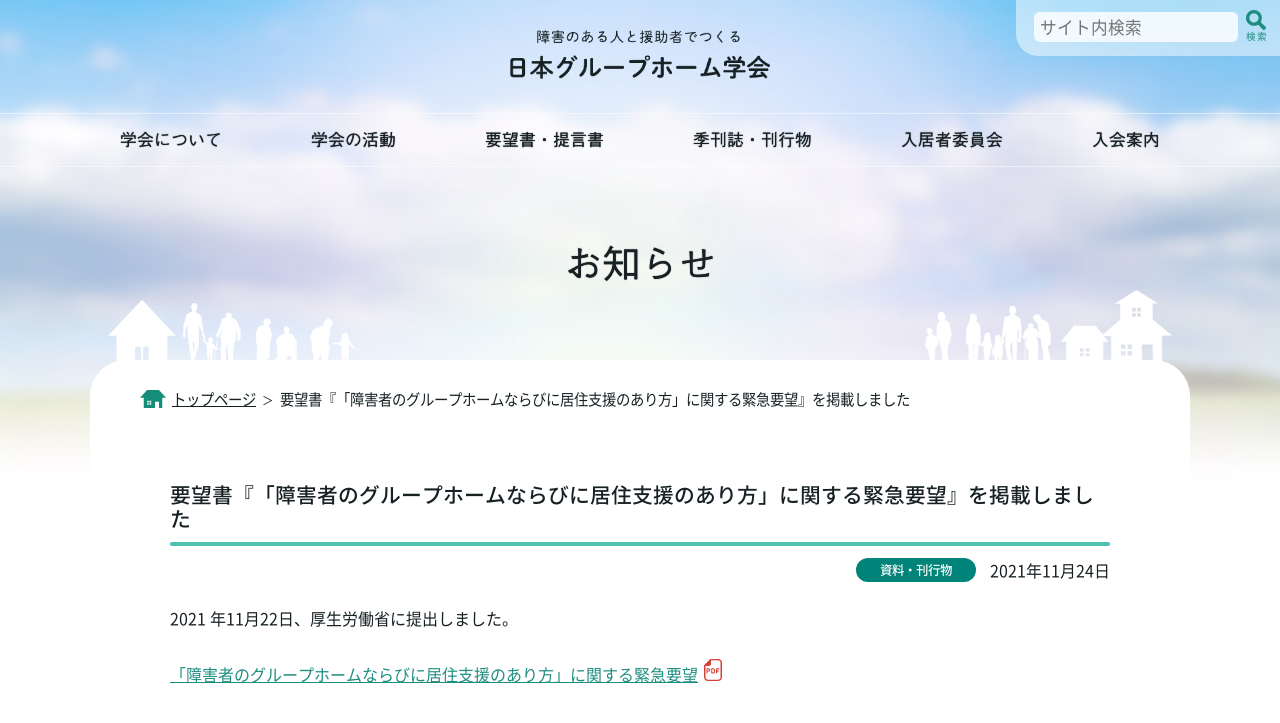

--- FILE ---
content_type: text/html; charset=UTF-8
request_url: https://jgh-gakkai.com/2021/11/24/355/
body_size: 10574
content:
<!doctype html>
<html lang="ja">
<head prefix="og: http://ogp.me/ns# fb: http://ogp.me/ns/fb# article: http://ogp.me/ns/article#">
<title>要望書『「障害者のグループホームならびに居住支援のあり方」に関する緊急要望』を掲載しました &#8211; 日本グループホーム学会</title>
<meta name='robots' content='max-image-preview:large' />
<link rel='dns-prefetch' href='//webfonts.xserver.jp' />
<link rel='dns-prefetch' href='//www.googletagmanager.com' />
<link rel="alternate" type="application/rss+xml" title="日本グループホーム学会 &raquo; フィード" href="https://jgh-gakkai.com/feed/" />
<link rel="alternate" type="application/rss+xml" title="日本グループホーム学会 &raquo; コメントフィード" href="https://jgh-gakkai.com/comments/feed/" />
<link rel="alternate" title="oEmbed (JSON)" type="application/json+oembed" href="https://jgh-gakkai.com/wp-json/oembed/1.0/embed?url=https%3A%2F%2Fjgh-gakkai.com%2F2021%2F11%2F24%2F355%2F" />
<link rel="alternate" title="oEmbed (XML)" type="text/xml+oembed" href="https://jgh-gakkai.com/wp-json/oembed/1.0/embed?url=https%3A%2F%2Fjgh-gakkai.com%2F2021%2F11%2F24%2F355%2F&#038;format=xml" />
<style id='wp-img-auto-sizes-contain-inline-css' type='text/css'>
img:is([sizes=auto i],[sizes^="auto," i]){contain-intrinsic-size:3000px 1500px}
/*# sourceURL=wp-img-auto-sizes-contain-inline-css */
</style>
<style id='wp-emoji-styles-inline-css' type='text/css'>

	img.wp-smiley, img.emoji {
		display: inline !important;
		border: none !important;
		box-shadow: none !important;
		height: 1em !important;
		width: 1em !important;
		margin: 0 0.07em !important;
		vertical-align: -0.1em !important;
		background: none !important;
		padding: 0 !important;
	}
/*# sourceURL=wp-emoji-styles-inline-css */
</style>
<style id='wp-block-library-inline-css' type='text/css'>
:root{--wp-block-synced-color:#7a00df;--wp-block-synced-color--rgb:122,0,223;--wp-bound-block-color:var(--wp-block-synced-color);--wp-editor-canvas-background:#ddd;--wp-admin-theme-color:#007cba;--wp-admin-theme-color--rgb:0,124,186;--wp-admin-theme-color-darker-10:#006ba1;--wp-admin-theme-color-darker-10--rgb:0,107,160.5;--wp-admin-theme-color-darker-20:#005a87;--wp-admin-theme-color-darker-20--rgb:0,90,135;--wp-admin-border-width-focus:2px}@media (min-resolution:192dpi){:root{--wp-admin-border-width-focus:1.5px}}.wp-element-button{cursor:pointer}:root .has-very-light-gray-background-color{background-color:#eee}:root .has-very-dark-gray-background-color{background-color:#313131}:root .has-very-light-gray-color{color:#eee}:root .has-very-dark-gray-color{color:#313131}:root .has-vivid-green-cyan-to-vivid-cyan-blue-gradient-background{background:linear-gradient(135deg,#00d084,#0693e3)}:root .has-purple-crush-gradient-background{background:linear-gradient(135deg,#34e2e4,#4721fb 50%,#ab1dfe)}:root .has-hazy-dawn-gradient-background{background:linear-gradient(135deg,#faaca8,#dad0ec)}:root .has-subdued-olive-gradient-background{background:linear-gradient(135deg,#fafae1,#67a671)}:root .has-atomic-cream-gradient-background{background:linear-gradient(135deg,#fdd79a,#004a59)}:root .has-nightshade-gradient-background{background:linear-gradient(135deg,#330968,#31cdcf)}:root .has-midnight-gradient-background{background:linear-gradient(135deg,#020381,#2874fc)}:root{--wp--preset--font-size--normal:16px;--wp--preset--font-size--huge:42px}.has-regular-font-size{font-size:1em}.has-larger-font-size{font-size:2.625em}.has-normal-font-size{font-size:var(--wp--preset--font-size--normal)}.has-huge-font-size{font-size:var(--wp--preset--font-size--huge)}.has-text-align-center{text-align:center}.has-text-align-left{text-align:left}.has-text-align-right{text-align:right}.has-fit-text{white-space:nowrap!important}#end-resizable-editor-section{display:none}.aligncenter{clear:both}.items-justified-left{justify-content:flex-start}.items-justified-center{justify-content:center}.items-justified-right{justify-content:flex-end}.items-justified-space-between{justify-content:space-between}.screen-reader-text{border:0;clip-path:inset(50%);height:1px;margin:-1px;overflow:hidden;padding:0;position:absolute;width:1px;word-wrap:normal!important}.screen-reader-text:focus{background-color:#ddd;clip-path:none;color:#444;display:block;font-size:1em;height:auto;left:5px;line-height:normal;padding:15px 23px 14px;text-decoration:none;top:5px;width:auto;z-index:100000}html :where(.has-border-color){border-style:solid}html :where([style*=border-top-color]){border-top-style:solid}html :where([style*=border-right-color]){border-right-style:solid}html :where([style*=border-bottom-color]){border-bottom-style:solid}html :where([style*=border-left-color]){border-left-style:solid}html :where([style*=border-width]){border-style:solid}html :where([style*=border-top-width]){border-top-style:solid}html :where([style*=border-right-width]){border-right-style:solid}html :where([style*=border-bottom-width]){border-bottom-style:solid}html :where([style*=border-left-width]){border-left-style:solid}html :where(img[class*=wp-image-]){height:auto;max-width:100%}:where(figure){margin:0 0 1em}html :where(.is-position-sticky){--wp-admin--admin-bar--position-offset:var(--wp-admin--admin-bar--height,0px)}@media screen and (max-width:600px){html :where(.is-position-sticky){--wp-admin--admin-bar--position-offset:0px}}

/*# sourceURL=wp-block-library-inline-css */
</style><style id='global-styles-inline-css' type='text/css'>
:root{--wp--preset--aspect-ratio--square: 1;--wp--preset--aspect-ratio--4-3: 4/3;--wp--preset--aspect-ratio--3-4: 3/4;--wp--preset--aspect-ratio--3-2: 3/2;--wp--preset--aspect-ratio--2-3: 2/3;--wp--preset--aspect-ratio--16-9: 16/9;--wp--preset--aspect-ratio--9-16: 9/16;--wp--preset--color--black: #000000;--wp--preset--color--cyan-bluish-gray: #abb8c3;--wp--preset--color--white: #ffffff;--wp--preset--color--pale-pink: #f78da7;--wp--preset--color--vivid-red: #cf2e2e;--wp--preset--color--luminous-vivid-orange: #ff6900;--wp--preset--color--luminous-vivid-amber: #fcb900;--wp--preset--color--light-green-cyan: #7bdcb5;--wp--preset--color--vivid-green-cyan: #00d084;--wp--preset--color--pale-cyan-blue: #8ed1fc;--wp--preset--color--vivid-cyan-blue: #0693e3;--wp--preset--color--vivid-purple: #9b51e0;--wp--preset--gradient--vivid-cyan-blue-to-vivid-purple: linear-gradient(135deg,rgb(6,147,227) 0%,rgb(155,81,224) 100%);--wp--preset--gradient--light-green-cyan-to-vivid-green-cyan: linear-gradient(135deg,rgb(122,220,180) 0%,rgb(0,208,130) 100%);--wp--preset--gradient--luminous-vivid-amber-to-luminous-vivid-orange: linear-gradient(135deg,rgb(252,185,0) 0%,rgb(255,105,0) 100%);--wp--preset--gradient--luminous-vivid-orange-to-vivid-red: linear-gradient(135deg,rgb(255,105,0) 0%,rgb(207,46,46) 100%);--wp--preset--gradient--very-light-gray-to-cyan-bluish-gray: linear-gradient(135deg,rgb(238,238,238) 0%,rgb(169,184,195) 100%);--wp--preset--gradient--cool-to-warm-spectrum: linear-gradient(135deg,rgb(74,234,220) 0%,rgb(151,120,209) 20%,rgb(207,42,186) 40%,rgb(238,44,130) 60%,rgb(251,105,98) 80%,rgb(254,248,76) 100%);--wp--preset--gradient--blush-light-purple: linear-gradient(135deg,rgb(255,206,236) 0%,rgb(152,150,240) 100%);--wp--preset--gradient--blush-bordeaux: linear-gradient(135deg,rgb(254,205,165) 0%,rgb(254,45,45) 50%,rgb(107,0,62) 100%);--wp--preset--gradient--luminous-dusk: linear-gradient(135deg,rgb(255,203,112) 0%,rgb(199,81,192) 50%,rgb(65,88,208) 100%);--wp--preset--gradient--pale-ocean: linear-gradient(135deg,rgb(255,245,203) 0%,rgb(182,227,212) 50%,rgb(51,167,181) 100%);--wp--preset--gradient--electric-grass: linear-gradient(135deg,rgb(202,248,128) 0%,rgb(113,206,126) 100%);--wp--preset--gradient--midnight: linear-gradient(135deg,rgb(2,3,129) 0%,rgb(40,116,252) 100%);--wp--preset--font-size--small: 13px;--wp--preset--font-size--medium: 20px;--wp--preset--font-size--large: 36px;--wp--preset--font-size--x-large: 42px;--wp--preset--spacing--20: 0.44rem;--wp--preset--spacing--30: 0.67rem;--wp--preset--spacing--40: 1rem;--wp--preset--spacing--50: 1.5rem;--wp--preset--spacing--60: 2.25rem;--wp--preset--spacing--70: 3.38rem;--wp--preset--spacing--80: 5.06rem;--wp--preset--shadow--natural: 6px 6px 9px rgba(0, 0, 0, 0.2);--wp--preset--shadow--deep: 12px 12px 50px rgba(0, 0, 0, 0.4);--wp--preset--shadow--sharp: 6px 6px 0px rgba(0, 0, 0, 0.2);--wp--preset--shadow--outlined: 6px 6px 0px -3px rgb(255, 255, 255), 6px 6px rgb(0, 0, 0);--wp--preset--shadow--crisp: 6px 6px 0px rgb(0, 0, 0);}:where(.is-layout-flex){gap: 0.5em;}:where(.is-layout-grid){gap: 0.5em;}body .is-layout-flex{display: flex;}.is-layout-flex{flex-wrap: wrap;align-items: center;}.is-layout-flex > :is(*, div){margin: 0;}body .is-layout-grid{display: grid;}.is-layout-grid > :is(*, div){margin: 0;}:where(.wp-block-columns.is-layout-flex){gap: 2em;}:where(.wp-block-columns.is-layout-grid){gap: 2em;}:where(.wp-block-post-template.is-layout-flex){gap: 1.25em;}:where(.wp-block-post-template.is-layout-grid){gap: 1.25em;}.has-black-color{color: var(--wp--preset--color--black) !important;}.has-cyan-bluish-gray-color{color: var(--wp--preset--color--cyan-bluish-gray) !important;}.has-white-color{color: var(--wp--preset--color--white) !important;}.has-pale-pink-color{color: var(--wp--preset--color--pale-pink) !important;}.has-vivid-red-color{color: var(--wp--preset--color--vivid-red) !important;}.has-luminous-vivid-orange-color{color: var(--wp--preset--color--luminous-vivid-orange) !important;}.has-luminous-vivid-amber-color{color: var(--wp--preset--color--luminous-vivid-amber) !important;}.has-light-green-cyan-color{color: var(--wp--preset--color--light-green-cyan) !important;}.has-vivid-green-cyan-color{color: var(--wp--preset--color--vivid-green-cyan) !important;}.has-pale-cyan-blue-color{color: var(--wp--preset--color--pale-cyan-blue) !important;}.has-vivid-cyan-blue-color{color: var(--wp--preset--color--vivid-cyan-blue) !important;}.has-vivid-purple-color{color: var(--wp--preset--color--vivid-purple) !important;}.has-black-background-color{background-color: var(--wp--preset--color--black) !important;}.has-cyan-bluish-gray-background-color{background-color: var(--wp--preset--color--cyan-bluish-gray) !important;}.has-white-background-color{background-color: var(--wp--preset--color--white) !important;}.has-pale-pink-background-color{background-color: var(--wp--preset--color--pale-pink) !important;}.has-vivid-red-background-color{background-color: var(--wp--preset--color--vivid-red) !important;}.has-luminous-vivid-orange-background-color{background-color: var(--wp--preset--color--luminous-vivid-orange) !important;}.has-luminous-vivid-amber-background-color{background-color: var(--wp--preset--color--luminous-vivid-amber) !important;}.has-light-green-cyan-background-color{background-color: var(--wp--preset--color--light-green-cyan) !important;}.has-vivid-green-cyan-background-color{background-color: var(--wp--preset--color--vivid-green-cyan) !important;}.has-pale-cyan-blue-background-color{background-color: var(--wp--preset--color--pale-cyan-blue) !important;}.has-vivid-cyan-blue-background-color{background-color: var(--wp--preset--color--vivid-cyan-blue) !important;}.has-vivid-purple-background-color{background-color: var(--wp--preset--color--vivid-purple) !important;}.has-black-border-color{border-color: var(--wp--preset--color--black) !important;}.has-cyan-bluish-gray-border-color{border-color: var(--wp--preset--color--cyan-bluish-gray) !important;}.has-white-border-color{border-color: var(--wp--preset--color--white) !important;}.has-pale-pink-border-color{border-color: var(--wp--preset--color--pale-pink) !important;}.has-vivid-red-border-color{border-color: var(--wp--preset--color--vivid-red) !important;}.has-luminous-vivid-orange-border-color{border-color: var(--wp--preset--color--luminous-vivid-orange) !important;}.has-luminous-vivid-amber-border-color{border-color: var(--wp--preset--color--luminous-vivid-amber) !important;}.has-light-green-cyan-border-color{border-color: var(--wp--preset--color--light-green-cyan) !important;}.has-vivid-green-cyan-border-color{border-color: var(--wp--preset--color--vivid-green-cyan) !important;}.has-pale-cyan-blue-border-color{border-color: var(--wp--preset--color--pale-cyan-blue) !important;}.has-vivid-cyan-blue-border-color{border-color: var(--wp--preset--color--vivid-cyan-blue) !important;}.has-vivid-purple-border-color{border-color: var(--wp--preset--color--vivid-purple) !important;}.has-vivid-cyan-blue-to-vivid-purple-gradient-background{background: var(--wp--preset--gradient--vivid-cyan-blue-to-vivid-purple) !important;}.has-light-green-cyan-to-vivid-green-cyan-gradient-background{background: var(--wp--preset--gradient--light-green-cyan-to-vivid-green-cyan) !important;}.has-luminous-vivid-amber-to-luminous-vivid-orange-gradient-background{background: var(--wp--preset--gradient--luminous-vivid-amber-to-luminous-vivid-orange) !important;}.has-luminous-vivid-orange-to-vivid-red-gradient-background{background: var(--wp--preset--gradient--luminous-vivid-orange-to-vivid-red) !important;}.has-very-light-gray-to-cyan-bluish-gray-gradient-background{background: var(--wp--preset--gradient--very-light-gray-to-cyan-bluish-gray) !important;}.has-cool-to-warm-spectrum-gradient-background{background: var(--wp--preset--gradient--cool-to-warm-spectrum) !important;}.has-blush-light-purple-gradient-background{background: var(--wp--preset--gradient--blush-light-purple) !important;}.has-blush-bordeaux-gradient-background{background: var(--wp--preset--gradient--blush-bordeaux) !important;}.has-luminous-dusk-gradient-background{background: var(--wp--preset--gradient--luminous-dusk) !important;}.has-pale-ocean-gradient-background{background: var(--wp--preset--gradient--pale-ocean) !important;}.has-electric-grass-gradient-background{background: var(--wp--preset--gradient--electric-grass) !important;}.has-midnight-gradient-background{background: var(--wp--preset--gradient--midnight) !important;}.has-small-font-size{font-size: var(--wp--preset--font-size--small) !important;}.has-medium-font-size{font-size: var(--wp--preset--font-size--medium) !important;}.has-large-font-size{font-size: var(--wp--preset--font-size--large) !important;}.has-x-large-font-size{font-size: var(--wp--preset--font-size--x-large) !important;}
/*# sourceURL=global-styles-inline-css */
</style>

<style id='classic-theme-styles-inline-css' type='text/css'>
/*! This file is auto-generated */
.wp-block-button__link{color:#fff;background-color:#32373c;border-radius:9999px;box-shadow:none;text-decoration:none;padding:calc(.667em + 2px) calc(1.333em + 2px);font-size:1.125em}.wp-block-file__button{background:#32373c;color:#fff;text-decoration:none}
/*# sourceURL=/wp-includes/css/classic-themes.min.css */
</style>
<link rel='stylesheet' id='contact-form-7-css' href='https://jgh-gakkai.com/wp/wp-content/plugins/contact-form-7/includes/css/styles.css?ver=6.1.4' type='text/css' media='all' />
<link rel='stylesheet' id='wpcf7-redirect-script-frontend-css' href='https://jgh-gakkai.com/wp/wp-content/plugins/wpcf7-redirect/build/assets/frontend-script.css?ver=2c532d7e2be36f6af233' type='text/css' media='all' />
<link rel='stylesheet' id='news-css-css' href='https://jgh-gakkai.com/wp/wp-content/themes/jgh/css/news.css?ver=6.9' type='text/css' media='all' />
<script type="text/javascript" src="https://jgh-gakkai.com/wp/wp-includes/js/jquery/jquery.min.js?ver=3.7.1" id="jquery-core-js"></script>
<script type="text/javascript" src="https://jgh-gakkai.com/wp/wp-includes/js/jquery/jquery-migrate.min.js?ver=3.4.1" id="jquery-migrate-js"></script>
<script type="text/javascript" src="//webfonts.xserver.jp/js/xserverv3.js?fadein=0&amp;ver=2.0.9" id="typesquare_std-js"></script>

<!-- Site Kit によって追加された Google タグ（gtag.js）スニペット -->
<!-- Google アナリティクス スニペット (Site Kit が追加) -->
<script type="text/javascript" src="https://www.googletagmanager.com/gtag/js?id=GT-MRM7SLT" id="google_gtagjs-js" async></script>
<script type="text/javascript" id="google_gtagjs-js-after">
/* <![CDATA[ */
window.dataLayer = window.dataLayer || [];function gtag(){dataLayer.push(arguments);}
gtag("set","linker",{"domains":["jgh-gakkai.com"]});
gtag("js", new Date());
gtag("set", "developer_id.dZTNiMT", true);
gtag("config", "GT-MRM7SLT");
//# sourceURL=google_gtagjs-js-after
/* ]]> */
</script>
<link rel="https://api.w.org/" href="https://jgh-gakkai.com/wp-json/" /><link rel="alternate" title="JSON" type="application/json" href="https://jgh-gakkai.com/wp-json/wp/v2/posts/355" /><link rel="EditURI" type="application/rsd+xml" title="RSD" href="https://jgh-gakkai.com/wp/xmlrpc.php?rsd" />
<meta name="generator" content="WordPress 6.9" />
<link rel="canonical" href="https://jgh-gakkai.com/2021/11/24/355/" />
<link rel='shortlink' href='https://jgh-gakkai.com/?p=355' />
<meta name="generator" content="Site Kit by Google 1.167.0" /><meta name="google-site-verification" content="a7Re5tCw8nez5BWX_-GZql00LiIeraol8NPcrFHfcGk"><link rel="icon" href="https://jgh-gakkai.com/wp/wp-content/uploads/2023/04/cropped-favicon_wp-32x32.png" sizes="32x32" />
<link rel="icon" href="https://jgh-gakkai.com/wp/wp-content/uploads/2023/04/cropped-favicon_wp-192x192.png" sizes="192x192" />
<link rel="apple-touch-icon" href="https://jgh-gakkai.com/wp/wp-content/uploads/2023/04/cropped-favicon_wp-180x180.png" />
<meta name="msapplication-TileImage" content="https://jgh-gakkai.com/wp/wp-content/uploads/2023/04/cropped-favicon_wp-270x270.png" />
		<style type="text/css" id="wp-custom-css">
			.grecaptcha-badge { visibility: hidden; }		</style>
		<!-- Google Tag Manager -->
<script>(function(w,d,s,l,i){w[l]=w[l]||[];w[l].push({'gtm.start':
new Date().getTime(),event:'gtm.js'});var f=d.getElementsByTagName(s)[0],
j=d.createElement(s),dl=l!='dataLayer'?'&l='+l:'';j.async=true;j.src=
'https://www.googletagmanager.com/gtm.js?id='+i+dl;f.parentNode.insertBefore(j,f);
})(window,document,'script','dataLayer','GTM-WNPCFHT');</script>
<!-- End Google Tag Manager -->
<meta charset="utf-8">
<meta http-equiv="X-UA-Compatible" content="IE=edge">
<meta name="viewport" content="width=device-width,initial-scale=1.0,minimum-scale=1.0">
<!--[if lt IE 9]>
	<script src="http://html5shiv.googlecode.com/svn/trunk/html5.js"></script>
<![endif]-->

<meta property="og:type" content="website" />
<meta property="og:url" content="https://www.jgh-gakkai.com/" />
<meta property="og:image" content="https://jgh-gakkai.com/wp/wp-content/themes/jgh/img/common/ogp.jpg" />
<meta property="og:locale" content="ja_JP" />
<meta name="keywords" content="グループホーム, 学会, 知的障害, 援助, 福祉" />
<meta name="description" content="どんな人でも快適に暮らせる場所をつくることを目指します。" />
<link rel="stylesheet" type="text/css" href="https://jgh-gakkai.com/wp/wp-content/themes/jgh/css/reset.css" media="all" />
<link rel="stylesheet" type="text/css" href="https://jgh-gakkai.com/wp/wp-content/themes/jgh/css/common.css" media="all" />
</head>

<body>
<!-- Google Tag Manager (noscript) -->
<noscript><iframe src="https://www.googletagmanager.com/ns.html?id=GTM-WNPCFHT"
height="0" width="0" style="display:none;visibility:hidden"></iframe></noscript>
<!-- End Google Tag Manager (noscript) -->
  <div id="wrap">
    <div id="main_img_wrap_common">
      <header id="top">
		    <h1 class="header_logo_common"><a href="https://jgh-gakkai.com/"><img src="https://jgh-gakkai.com/wp/wp-content/themes/jgh/img/common/logo.png" alt="障害のある人と援助者でつくる日本グループホーム学会"></a></h1>
        <div id="head_menu_wrap" class="head_menu_wrap_common">
          <nav>
            <ul id="head_menu">
              <li class="main_menu no-child"><a href="https://jgh-gakkai.com/society/">学会について</a></li>
              <li class="main_menu"><a href="https://jgh-gakkai.com/activity/">学会の活動</a>
                <nav class="child_menu">
                  <h2>学会の活動<br><span>Activity</span></h2>
                  <ul>
                    <li><a href="https://jgh-gakkai.com/activity/symposium/"><span>シンポジウム・研修</span></a></li>
                    <li><a href="https://jgh-gakkai.com/activity/meeting/"><span>大会について</span></a></li>
                    <li><a href="https://jgh-gakkai.com/activity/study/"><span>研究テーマ</span></a></li>
                  </ul>
                </nav>
              </li>
              <li class="main_menu no-child"><a href="https://jgh-gakkai.com/demand/">要望書・提言書</a></li>
              <li class="main_menu"><a href="https://jgh-gakkai.com/books/">季刊誌・刊行物</a>
                <nav class="child_menu">
                  <h2>季刊誌・刊行物<br><span>Books</span></h2>
                  <ul>
                    <li><a href="https://jgh-gakkai.com/books/quarterly/"><span>季刊誌一覧</span></a></li>
                    <li><a href="https://jgh-gakkai.com/books/publication/"><span>刊行物一覧</span></a></li>
                  </ul>
                </nav>
              </li>
              <li class="main_menu no-child"><a href="https://jgh-gakkai.com/resident/">入居者委員会</a></li>
              <li class="main_menu no-child"><a href="https://jgh-gakkai.com/admission/">入会案内</a></li>
            </ul>
          </nav>
        </div>
      </header>
<div id="main_title">
<h2>お知らせ</h2>
</div>
      <main>
        <div id="container_wrap">
          <div id="container">
            <div id="bread_list">
				<ul>
				<!-- Breadcrumb NavXT 7.5.0 -->
<li><a property="item" typeof="WebPage" title="Go to 日本グループホーム学会." href="https://jgh-gakkai.com" class="home" ><span property="name">トップページ</span></a><meta property="position" content="1"></li><li class="current"><span property="name" class="post post-post current-item">要望書『「障害者のグループホームならびに居住支援のあり方」に関する緊急要望』を掲載しました</span><meta property="url" content="https://jgh-gakkai.com/2021/11/24/355/"><meta property="position" content="2"></li>					</ul>
			  </div>
<div id="contents">
              <section>

          
                  <h3 id="news_title">要望書『「障害者のグループホームならびに居住支援のあり方」に関する緊急要望』を掲載しました</h3>
                  <dl id="date_title">
              <dt>
                <a href="https://jgh-gakkai.com/category/news_document/"><span class="news_document">資料・刊行物</span></a>                </dt>
              <dd>2021年11月24日</dd>
            </dl>
            <div id="news_contents">
                      <p>2021 年11月22日、厚生労働省に提出しました。</p>
<p><a href="https://www.jgh-gakkai.com/pdf/2021.11_youbou.pdf" target="_blank" rel="noopener">「障害者のグループホームならびに居住支援のあり方」に関する緊急要望</a></p>
                    </div>
                  </section>
                  <section>
                    <div id="goback_link">
                      <div class="green_btn"><a href="<br />
<b>Warning</b>:  Undefined array key "HTTP_REFERER" in <b>/home/jghgakkai/jgh-gakkai.com/public_html/wp/wp-content/themes/jgh/single.php</b> on line <b>44</b><br />
"><span class="more_link_w_l">一覧へ戻る</span></a></div>
                    </div>
                  </section>
          </section>
<section>
                <div id="category_list">
                  <h4>カテゴリー</h4>
          <ul>
            <li><a href="https://jgh-gakkai.com/category/news_notice/"><span class="news_notice">お知らせ</span></a></li><li><a href="https://jgh-gakkai.com/category/news_document/"><span class="news_document">資料・刊行物</span></a></li><li><a href="https://jgh-gakkai.com/category/news_meeting/"><span class="news_meeting">学会・大会</span></a></li><li><a href="https://jgh-gakkai.com/category/news_symposium/"><span class="news_symposium">研修・講習会</span></a></li><li><a href="https://jgh-gakkai.com/category/%e6%9c%aa%e5%88%86%e9%a1%9e/"><span class="%e6%9c%aa%e5%88%86%e9%a1%9e">未分類</span></a></li>          </ul>
        </div>
        <div id="year_list">
        <h4>年別アーカイブ</h4>
        <ul class="year-list"><li><a href="https://jgh-gakkai.com/2025/" class="more_link_circle">2025</a></li><li><a href="https://jgh-gakkai.com/2024/" class="more_link_circle">2024</a></li><li><a href="https://jgh-gakkai.com/2023/" class="more_link_circle">2023</a></li><li><a href="https://jgh-gakkai.com/2022/" class="more_link_circle">2022</a></li><li><a href="https://jgh-gakkai.com/2021/" class="more_link_circle">2021</a></li><li><a href="https://jgh-gakkai.com/2020/" class="more_link_circle">2020</a></li><li><a href="https://jgh-gakkai.com/2019/" class="more_link_circle">2019</a></li><li><a href="https://jgh-gakkai.com/2018/" class="more_link_circle">2018</a></li><li><a href="https://jgh-gakkai.com/2017/" class="more_link_circle">2017</a></li><li><a href="https://jgh-gakkai.com/2016/" class="more_link_circle">2016</a></li><li><a href="https://jgh-gakkai.com/2015/" class="more_link_circle">2015</a></li><li><a href="https://jgh-gakkai.com/2014/" class="more_link_circle">2014</a></li><li><a href="https://jgh-gakkai.com/2013/" class="more_link_circle">2013</a></li><li><a href="https://jgh-gakkai.com/2012/" class="more_link_circle">2012</a></li><li><a href="https://jgh-gakkai.com/2011/" class="more_link_circle">2011</a></li></ul>
        </div>
</section>


</div><!-- contents end -->
                   </div>
                 </div>
              </main>
         
    <div id="pagetop">
      <p>
        <a href="#head_menu_wrap"><img src="https://jgh-gakkai.com/wp/wp-content/themes/jgh/img/common/page_top.png" alt="ページトップへ"></a>
      </p>
    </div>

    <nav id="ham_menu_nav">
      <div id="ham_menu">
        <input type="checkbox" id="sp_menu" name="sp_menu" class="menu-checkbox">
        <label type="checkbox" class="menu-close" for="sp_menu"></label>
        <label class="menu-toggle" for="sp_menu">
          <span class="icon-bar top"></span>
          <span class="icon-bar bottom"></span>
          <p class="menu_txt">MENU</p>
        </label>
        <div class="ham_menu_bg">
          <nav class="drawer-nav">
            <div id="ham_menu_main">
              <div id="ham_menu_search">
                <form method="get" action="https://www.google.co.jp/search">
                  <input type="hidden" name="ie" value="utf-8" />
                  <input type="hidden" name="oe" value="utf-8" />
                  <input type="hidden" name="hl" value="ja" />
                  <input type="text" name="q" maxlength="255" value="" class="head_search_txt" placeholder="サイト内検索" />
                  <div class="search_btn_wrap">
                    <input type="submit" name="btnG" value="" class="head_search_btn" />
                    <span>検索</span>
                  </div>
                  <input name="sitesearch" type="hidden" value="jgh-gakkai.com"/>
                </form>
              </div>
              <ul id="ham_menu_list">
                <li><a href="https://jgh-gakkai.com/">トップページ</a></li>
                  <ul class="ham_menu_sub">
                    <li><a href="https://jgh-gakkai.com/news/">お知らせ</a></li>
                  </ul>
                <li><a href="https://jgh-gakkai.com/society/">学会について</a></li>
                <li><a href="https://jgh-gakkai.com/activity/">学会の活動</a></li>
                <li>
                  <ul class="ham_menu_sub">
                    <li><a href="https://jgh-gakkai.com/activity/symposium/">シンポジウム・研修</a></li>
                    <li><a href="https://jgh-gakkai.com/activity/meeting/">大会について</a></li>
                    <li><a href="https://jgh-gakkai.com/activity/study/">研究テーマ</a></li>
                  </ul>
                </li>
                <li><a href="https://jgh-gakkai.com/demand/">要望書・提言書</a></li>
                <li><a href="https://jgh-gakkai.com/books/">季刊誌・刊行物</a></li>
                <li>
                  <ul class="ham_menu_sub">
                    <li><a href="https://jgh-gakkai.com/books/quarterly/">季刊誌一覧</a></li>
                    <li><a href="https://jgh-gakkai.com/books/publication/">刊行物一覧</a></li>
                  </ul>
                </li>
                <li><a href="https://jgh-gakkai.com/resident/">入居者委員会</a></li>
                <li><a href="https://jgh-gakkai.com/admission/">入会案内</a></li>
                <li><a href="https://jgh-gakkai.com/contact/">お問い合わせ</a></li>
                <li><a href="https://jgh-gakkai.com/furigana/">ふりがなについて</a></li>
                <li><a href="https://jgh-gakkai.com/privacy/">免責事項・個人情報保護・リンクについて</a></li>
              </ul>
            </div>
          </nav>
        </div>
      </div>
    </nav>

    <div id="head_search">
      <form method="get" action="https://www.google.co.jp/search">
        <input type="hidden" name="ie" value="utf-8" />
        <input type="hidden" name="oe" value="utf-8" />
        <input type="hidden" name="hl" value="ja" />
        <input type="text" name="q" maxlength="255" value="" class="head_search_txt" placeholder="サイト内検索" />
        <div class="search_btn_wrap">
          <input type="submit" name="btnG" value="" class="head_search_btn" />
          <span>検索</span>
        </div>
        <input name="sitesearch" type="hidden" value="jgh-gakkai.com"/>
      </form>
    </div>

    <footer>
      <div id="footer_l">
        <div id="footer_l_wrap">
          <h3><a href="https://jgh-gakkai.com//"><img src="https://jgh-gakkai.com/wp/wp-content/themes/jgh/img/common/logo_w.png" alt="障害のある人と援助者でつくる日本グループホーム学会"></a></h3>
          <address>
            <p>日本グループホーム学会事務局<br>〒231-0806　横浜市中区本牧町1-120<br>FAX: 045-228-7728</p>
          </address>
          <ul id="footer_sns_btn">
            <li><a href="https://www.facebook.com/gh.gakkai/" target="_blank"><img src="https://jgh-gakkai.com/wp/wp-content/themes/jgh/img/common/icon_facebook_white.svg" alt="Facebook"></a></li>
            <li class="footer_twitter"><a href="https://twitter.com/zzznK53WKqtMrm0" target="_blank"><img src="https://jgh-gakkai.com/wp/wp-content/themes/jgh/img/common/icon_twitter_white.svg" alt="Twitter"></a></li>
          </ul>
          <p class="copy"><small><span>&copy;</span>2023 NIHON GROUP HOME GAKKAI.</small></p>
        </div>
      </div>
      <div id="footer_r">
        <ul id="footer_menu">
          <li><a href="https://jgh-gakkai.com/">トップページ</a>
            <ul class="footer_menu_sub">
              <li><a href="https://jgh-gakkai.com/news/">お知らせ</a></li>
            </ul>
          </li>
          <li><a href="https://jgh-gakkai.com/society/">学会について</a></li>
          <li><a href="https://jgh-gakkai.com/activity/">学会の活動</a>
            <ul class="footer_menu_sub">
              <li><a href="https://jgh-gakkai.com/activity/symposium/">シンポジウム・研修</a></li>
              <li><a href="https://jgh-gakkai.com/activity/meeting/">大会について</a></li>
              <li><a href="https://jgh-gakkai.com/activity/study/">研究テーマ</a></li>
            </ul>
          </li>
          <li><a href="https://jgh-gakkai.com/demand/">要望書・提言書</a></li>
          <li><a href="https://jgh-gakkai.com/books/">季刊誌・刊行物</a>
            <ul class="footer_menu_sub">
              <li><a href="https://jgh-gakkai.com/books/quarterly/">季刊誌一覧</a></li>
              <li><a href="https://jgh-gakkai.com/books/publication/">刊行物一覧</a></li>
            </ul>
          </li>
          <li><a href="https://jgh-gakkai.com/resident/">入居者委員会</a>
            <ul class="footer_menu_sub_b">
              <li><a href="https://jgh-gakkai.com/admission/">入会案内</a></li>
              <li><a href="https://jgh-gakkai.com/contact/">お問い合わせ</a></li>
            </ul>
          </li>
        </ul>
        <ul id="footer_menu_other">
          <li><a href="https://jgh-gakkai.com/furigana/">ふりがなについて</a></li>
          <li><a href="https://jgh-gakkai.com/privacy/">免責事項・個人情報保護・リンクについて</a></li>
        </ul>
      </div>
    </footer>
  </div><!-- wrap end -->
 <script type="speculationrules">
{"prefetch":[{"source":"document","where":{"and":[{"href_matches":"/*"},{"not":{"href_matches":["/wp/wp-*.php","/wp/wp-admin/*","/wp/wp-content/uploads/*","/wp/wp-content/*","/wp/wp-content/plugins/*","/wp/wp-content/themes/jgh/*","/*\\?(.+)"]}},{"not":{"selector_matches":"a[rel~=\"nofollow\"]"}},{"not":{"selector_matches":".no-prefetch, .no-prefetch a"}}]},"eagerness":"conservative"}]}
</script>
<script type="text/javascript" src="https://jgh-gakkai.com/wp/wp-includes/js/dist/hooks.min.js?ver=dd5603f07f9220ed27f1" id="wp-hooks-js"></script>
<script type="text/javascript" src="https://jgh-gakkai.com/wp/wp-includes/js/dist/i18n.min.js?ver=c26c3dc7bed366793375" id="wp-i18n-js"></script>
<script type="text/javascript" id="wp-i18n-js-after">
/* <![CDATA[ */
wp.i18n.setLocaleData( { 'text direction\u0004ltr': [ 'ltr' ] } );
//# sourceURL=wp-i18n-js-after
/* ]]> */
</script>
<script type="text/javascript" src="https://jgh-gakkai.com/wp/wp-content/plugins/contact-form-7/includes/swv/js/index.js?ver=6.1.4" id="swv-js"></script>
<script type="text/javascript" id="contact-form-7-js-translations">
/* <![CDATA[ */
( function( domain, translations ) {
	var localeData = translations.locale_data[ domain ] || translations.locale_data.messages;
	localeData[""].domain = domain;
	wp.i18n.setLocaleData( localeData, domain );
} )( "contact-form-7", {"translation-revision-date":"2025-11-30 08:12:23+0000","generator":"GlotPress\/4.0.3","domain":"messages","locale_data":{"messages":{"":{"domain":"messages","plural-forms":"nplurals=1; plural=0;","lang":"ja_JP"},"This contact form is placed in the wrong place.":["\u3053\u306e\u30b3\u30f3\u30bf\u30af\u30c8\u30d5\u30a9\u30fc\u30e0\u306f\u9593\u9055\u3063\u305f\u4f4d\u7f6e\u306b\u7f6e\u304b\u308c\u3066\u3044\u307e\u3059\u3002"],"Error:":["\u30a8\u30e9\u30fc:"]}},"comment":{"reference":"includes\/js\/index.js"}} );
//# sourceURL=contact-form-7-js-translations
/* ]]> */
</script>
<script type="text/javascript" id="contact-form-7-js-before">
/* <![CDATA[ */
var wpcf7 = {
    "api": {
        "root": "https:\/\/jgh-gakkai.com\/wp-json\/",
        "namespace": "contact-form-7\/v1"
    }
};
//# sourceURL=contact-form-7-js-before
/* ]]> */
</script>
<script type="text/javascript" src="https://jgh-gakkai.com/wp/wp-content/plugins/contact-form-7/includes/js/index.js?ver=6.1.4" id="contact-form-7-js"></script>
<script type="text/javascript" id="wpcf7-redirect-script-js-extra">
/* <![CDATA[ */
var wpcf7r = {"ajax_url":"https://jgh-gakkai.com/wp/wp-admin/admin-ajax.php"};
//# sourceURL=wpcf7-redirect-script-js-extra
/* ]]> */
</script>
<script type="text/javascript" src="https://jgh-gakkai.com/wp/wp-content/plugins/wpcf7-redirect/build/assets/frontend-script.js?ver=2c532d7e2be36f6af233" id="wpcf7-redirect-script-js"></script>
<script type="text/javascript" src="https://www.google.com/recaptcha/api.js?render=6LdX-CMoAAAAAOa3JIcfI4wFAKwcHLKy8qvz46qw&amp;ver=3.0" id="google-recaptcha-js"></script>
<script type="text/javascript" src="https://jgh-gakkai.com/wp/wp-includes/js/dist/vendor/wp-polyfill.min.js?ver=3.15.0" id="wp-polyfill-js"></script>
<script type="text/javascript" id="wpcf7-recaptcha-js-before">
/* <![CDATA[ */
var wpcf7_recaptcha = {
    "sitekey": "6LdX-CMoAAAAAOa3JIcfI4wFAKwcHLKy8qvz46qw",
    "actions": {
        "homepage": "homepage",
        "contactform": "contactform"
    }
};
//# sourceURL=wpcf7-recaptcha-js-before
/* ]]> */
</script>
<script type="text/javascript" src="https://jgh-gakkai.com/wp/wp-content/plugins/contact-form-7/modules/recaptcha/index.js?ver=6.1.4" id="wpcf7-recaptcha-js"></script>
<script id="wp-emoji-settings" type="application/json">
{"baseUrl":"https://s.w.org/images/core/emoji/17.0.2/72x72/","ext":".png","svgUrl":"https://s.w.org/images/core/emoji/17.0.2/svg/","svgExt":".svg","source":{"concatemoji":"https://jgh-gakkai.com/wp/wp-includes/js/wp-emoji-release.min.js?ver=6.9"}}
</script>
<script type="module">
/* <![CDATA[ */
/*! This file is auto-generated */
const a=JSON.parse(document.getElementById("wp-emoji-settings").textContent),o=(window._wpemojiSettings=a,"wpEmojiSettingsSupports"),s=["flag","emoji"];function i(e){try{var t={supportTests:e,timestamp:(new Date).valueOf()};sessionStorage.setItem(o,JSON.stringify(t))}catch(e){}}function c(e,t,n){e.clearRect(0,0,e.canvas.width,e.canvas.height),e.fillText(t,0,0);t=new Uint32Array(e.getImageData(0,0,e.canvas.width,e.canvas.height).data);e.clearRect(0,0,e.canvas.width,e.canvas.height),e.fillText(n,0,0);const a=new Uint32Array(e.getImageData(0,0,e.canvas.width,e.canvas.height).data);return t.every((e,t)=>e===a[t])}function p(e,t){e.clearRect(0,0,e.canvas.width,e.canvas.height),e.fillText(t,0,0);var n=e.getImageData(16,16,1,1);for(let e=0;e<n.data.length;e++)if(0!==n.data[e])return!1;return!0}function u(e,t,n,a){switch(t){case"flag":return n(e,"\ud83c\udff3\ufe0f\u200d\u26a7\ufe0f","\ud83c\udff3\ufe0f\u200b\u26a7\ufe0f")?!1:!n(e,"\ud83c\udde8\ud83c\uddf6","\ud83c\udde8\u200b\ud83c\uddf6")&&!n(e,"\ud83c\udff4\udb40\udc67\udb40\udc62\udb40\udc65\udb40\udc6e\udb40\udc67\udb40\udc7f","\ud83c\udff4\u200b\udb40\udc67\u200b\udb40\udc62\u200b\udb40\udc65\u200b\udb40\udc6e\u200b\udb40\udc67\u200b\udb40\udc7f");case"emoji":return!a(e,"\ud83e\u1fac8")}return!1}function f(e,t,n,a){let r;const o=(r="undefined"!=typeof WorkerGlobalScope&&self instanceof WorkerGlobalScope?new OffscreenCanvas(300,150):document.createElement("canvas")).getContext("2d",{willReadFrequently:!0}),s=(o.textBaseline="top",o.font="600 32px Arial",{});return e.forEach(e=>{s[e]=t(o,e,n,a)}),s}function r(e){var t=document.createElement("script");t.src=e,t.defer=!0,document.head.appendChild(t)}a.supports={everything:!0,everythingExceptFlag:!0},new Promise(t=>{let n=function(){try{var e=JSON.parse(sessionStorage.getItem(o));if("object"==typeof e&&"number"==typeof e.timestamp&&(new Date).valueOf()<e.timestamp+604800&&"object"==typeof e.supportTests)return e.supportTests}catch(e){}return null}();if(!n){if("undefined"!=typeof Worker&&"undefined"!=typeof OffscreenCanvas&&"undefined"!=typeof URL&&URL.createObjectURL&&"undefined"!=typeof Blob)try{var e="postMessage("+f.toString()+"("+[JSON.stringify(s),u.toString(),c.toString(),p.toString()].join(",")+"));",a=new Blob([e],{type:"text/javascript"});const r=new Worker(URL.createObjectURL(a),{name:"wpTestEmojiSupports"});return void(r.onmessage=e=>{i(n=e.data),r.terminate(),t(n)})}catch(e){}i(n=f(s,u,c,p))}t(n)}).then(e=>{for(const n in e)a.supports[n]=e[n],a.supports.everything=a.supports.everything&&a.supports[n],"flag"!==n&&(a.supports.everythingExceptFlag=a.supports.everythingExceptFlag&&a.supports[n]);var t;a.supports.everythingExceptFlag=a.supports.everythingExceptFlag&&!a.supports.flag,a.supports.everything||((t=a.source||{}).concatemoji?r(t.concatemoji):t.wpemoji&&t.twemoji&&(r(t.twemoji),r(t.wpemoji)))});
//# sourceURL=https://jgh-gakkai.com/wp/wp-includes/js/wp-emoji-loader.min.js
/* ]]> */
</script>
</body>

<!-- js -->
<script src="//ajax.googleapis.com/ajax/libs/jquery/3.6.3/jquery.min.js"></script>
<script src="https://jgh-gakkai.com/wp/wp-content/themes/jgh/js/script.js"></script>
</html>


--- FILE ---
content_type: text/html; charset=utf-8
request_url: https://www.google.com/recaptcha/api2/anchor?ar=1&k=6LdX-CMoAAAAAOa3JIcfI4wFAKwcHLKy8qvz46qw&co=aHR0cHM6Ly9qZ2gtZ2Fra2FpLmNvbTo0NDM.&hl=en&v=TkacYOdEJbdB_JjX802TMer9&size=invisible&anchor-ms=20000&execute-ms=15000&cb=5cvvcnilf8mb
body_size: 45477
content:
<!DOCTYPE HTML><html dir="ltr" lang="en"><head><meta http-equiv="Content-Type" content="text/html; charset=UTF-8">
<meta http-equiv="X-UA-Compatible" content="IE=edge">
<title>reCAPTCHA</title>
<style type="text/css">
/* cyrillic-ext */
@font-face {
  font-family: 'Roboto';
  font-style: normal;
  font-weight: 400;
  src: url(//fonts.gstatic.com/s/roboto/v18/KFOmCnqEu92Fr1Mu72xKKTU1Kvnz.woff2) format('woff2');
  unicode-range: U+0460-052F, U+1C80-1C8A, U+20B4, U+2DE0-2DFF, U+A640-A69F, U+FE2E-FE2F;
}
/* cyrillic */
@font-face {
  font-family: 'Roboto';
  font-style: normal;
  font-weight: 400;
  src: url(//fonts.gstatic.com/s/roboto/v18/KFOmCnqEu92Fr1Mu5mxKKTU1Kvnz.woff2) format('woff2');
  unicode-range: U+0301, U+0400-045F, U+0490-0491, U+04B0-04B1, U+2116;
}
/* greek-ext */
@font-face {
  font-family: 'Roboto';
  font-style: normal;
  font-weight: 400;
  src: url(//fonts.gstatic.com/s/roboto/v18/KFOmCnqEu92Fr1Mu7mxKKTU1Kvnz.woff2) format('woff2');
  unicode-range: U+1F00-1FFF;
}
/* greek */
@font-face {
  font-family: 'Roboto';
  font-style: normal;
  font-weight: 400;
  src: url(//fonts.gstatic.com/s/roboto/v18/KFOmCnqEu92Fr1Mu4WxKKTU1Kvnz.woff2) format('woff2');
  unicode-range: U+0370-0377, U+037A-037F, U+0384-038A, U+038C, U+038E-03A1, U+03A3-03FF;
}
/* vietnamese */
@font-face {
  font-family: 'Roboto';
  font-style: normal;
  font-weight: 400;
  src: url(//fonts.gstatic.com/s/roboto/v18/KFOmCnqEu92Fr1Mu7WxKKTU1Kvnz.woff2) format('woff2');
  unicode-range: U+0102-0103, U+0110-0111, U+0128-0129, U+0168-0169, U+01A0-01A1, U+01AF-01B0, U+0300-0301, U+0303-0304, U+0308-0309, U+0323, U+0329, U+1EA0-1EF9, U+20AB;
}
/* latin-ext */
@font-face {
  font-family: 'Roboto';
  font-style: normal;
  font-weight: 400;
  src: url(//fonts.gstatic.com/s/roboto/v18/KFOmCnqEu92Fr1Mu7GxKKTU1Kvnz.woff2) format('woff2');
  unicode-range: U+0100-02BA, U+02BD-02C5, U+02C7-02CC, U+02CE-02D7, U+02DD-02FF, U+0304, U+0308, U+0329, U+1D00-1DBF, U+1E00-1E9F, U+1EF2-1EFF, U+2020, U+20A0-20AB, U+20AD-20C0, U+2113, U+2C60-2C7F, U+A720-A7FF;
}
/* latin */
@font-face {
  font-family: 'Roboto';
  font-style: normal;
  font-weight: 400;
  src: url(//fonts.gstatic.com/s/roboto/v18/KFOmCnqEu92Fr1Mu4mxKKTU1Kg.woff2) format('woff2');
  unicode-range: U+0000-00FF, U+0131, U+0152-0153, U+02BB-02BC, U+02C6, U+02DA, U+02DC, U+0304, U+0308, U+0329, U+2000-206F, U+20AC, U+2122, U+2191, U+2193, U+2212, U+2215, U+FEFF, U+FFFD;
}
/* cyrillic-ext */
@font-face {
  font-family: 'Roboto';
  font-style: normal;
  font-weight: 500;
  src: url(//fonts.gstatic.com/s/roboto/v18/KFOlCnqEu92Fr1MmEU9fCRc4AMP6lbBP.woff2) format('woff2');
  unicode-range: U+0460-052F, U+1C80-1C8A, U+20B4, U+2DE0-2DFF, U+A640-A69F, U+FE2E-FE2F;
}
/* cyrillic */
@font-face {
  font-family: 'Roboto';
  font-style: normal;
  font-weight: 500;
  src: url(//fonts.gstatic.com/s/roboto/v18/KFOlCnqEu92Fr1MmEU9fABc4AMP6lbBP.woff2) format('woff2');
  unicode-range: U+0301, U+0400-045F, U+0490-0491, U+04B0-04B1, U+2116;
}
/* greek-ext */
@font-face {
  font-family: 'Roboto';
  font-style: normal;
  font-weight: 500;
  src: url(//fonts.gstatic.com/s/roboto/v18/KFOlCnqEu92Fr1MmEU9fCBc4AMP6lbBP.woff2) format('woff2');
  unicode-range: U+1F00-1FFF;
}
/* greek */
@font-face {
  font-family: 'Roboto';
  font-style: normal;
  font-weight: 500;
  src: url(//fonts.gstatic.com/s/roboto/v18/KFOlCnqEu92Fr1MmEU9fBxc4AMP6lbBP.woff2) format('woff2');
  unicode-range: U+0370-0377, U+037A-037F, U+0384-038A, U+038C, U+038E-03A1, U+03A3-03FF;
}
/* vietnamese */
@font-face {
  font-family: 'Roboto';
  font-style: normal;
  font-weight: 500;
  src: url(//fonts.gstatic.com/s/roboto/v18/KFOlCnqEu92Fr1MmEU9fCxc4AMP6lbBP.woff2) format('woff2');
  unicode-range: U+0102-0103, U+0110-0111, U+0128-0129, U+0168-0169, U+01A0-01A1, U+01AF-01B0, U+0300-0301, U+0303-0304, U+0308-0309, U+0323, U+0329, U+1EA0-1EF9, U+20AB;
}
/* latin-ext */
@font-face {
  font-family: 'Roboto';
  font-style: normal;
  font-weight: 500;
  src: url(//fonts.gstatic.com/s/roboto/v18/KFOlCnqEu92Fr1MmEU9fChc4AMP6lbBP.woff2) format('woff2');
  unicode-range: U+0100-02BA, U+02BD-02C5, U+02C7-02CC, U+02CE-02D7, U+02DD-02FF, U+0304, U+0308, U+0329, U+1D00-1DBF, U+1E00-1E9F, U+1EF2-1EFF, U+2020, U+20A0-20AB, U+20AD-20C0, U+2113, U+2C60-2C7F, U+A720-A7FF;
}
/* latin */
@font-face {
  font-family: 'Roboto';
  font-style: normal;
  font-weight: 500;
  src: url(//fonts.gstatic.com/s/roboto/v18/KFOlCnqEu92Fr1MmEU9fBBc4AMP6lQ.woff2) format('woff2');
  unicode-range: U+0000-00FF, U+0131, U+0152-0153, U+02BB-02BC, U+02C6, U+02DA, U+02DC, U+0304, U+0308, U+0329, U+2000-206F, U+20AC, U+2122, U+2191, U+2193, U+2212, U+2215, U+FEFF, U+FFFD;
}
/* cyrillic-ext */
@font-face {
  font-family: 'Roboto';
  font-style: normal;
  font-weight: 900;
  src: url(//fonts.gstatic.com/s/roboto/v18/KFOlCnqEu92Fr1MmYUtfCRc4AMP6lbBP.woff2) format('woff2');
  unicode-range: U+0460-052F, U+1C80-1C8A, U+20B4, U+2DE0-2DFF, U+A640-A69F, U+FE2E-FE2F;
}
/* cyrillic */
@font-face {
  font-family: 'Roboto';
  font-style: normal;
  font-weight: 900;
  src: url(//fonts.gstatic.com/s/roboto/v18/KFOlCnqEu92Fr1MmYUtfABc4AMP6lbBP.woff2) format('woff2');
  unicode-range: U+0301, U+0400-045F, U+0490-0491, U+04B0-04B1, U+2116;
}
/* greek-ext */
@font-face {
  font-family: 'Roboto';
  font-style: normal;
  font-weight: 900;
  src: url(//fonts.gstatic.com/s/roboto/v18/KFOlCnqEu92Fr1MmYUtfCBc4AMP6lbBP.woff2) format('woff2');
  unicode-range: U+1F00-1FFF;
}
/* greek */
@font-face {
  font-family: 'Roboto';
  font-style: normal;
  font-weight: 900;
  src: url(//fonts.gstatic.com/s/roboto/v18/KFOlCnqEu92Fr1MmYUtfBxc4AMP6lbBP.woff2) format('woff2');
  unicode-range: U+0370-0377, U+037A-037F, U+0384-038A, U+038C, U+038E-03A1, U+03A3-03FF;
}
/* vietnamese */
@font-face {
  font-family: 'Roboto';
  font-style: normal;
  font-weight: 900;
  src: url(//fonts.gstatic.com/s/roboto/v18/KFOlCnqEu92Fr1MmYUtfCxc4AMP6lbBP.woff2) format('woff2');
  unicode-range: U+0102-0103, U+0110-0111, U+0128-0129, U+0168-0169, U+01A0-01A1, U+01AF-01B0, U+0300-0301, U+0303-0304, U+0308-0309, U+0323, U+0329, U+1EA0-1EF9, U+20AB;
}
/* latin-ext */
@font-face {
  font-family: 'Roboto';
  font-style: normal;
  font-weight: 900;
  src: url(//fonts.gstatic.com/s/roboto/v18/KFOlCnqEu92Fr1MmYUtfChc4AMP6lbBP.woff2) format('woff2');
  unicode-range: U+0100-02BA, U+02BD-02C5, U+02C7-02CC, U+02CE-02D7, U+02DD-02FF, U+0304, U+0308, U+0329, U+1D00-1DBF, U+1E00-1E9F, U+1EF2-1EFF, U+2020, U+20A0-20AB, U+20AD-20C0, U+2113, U+2C60-2C7F, U+A720-A7FF;
}
/* latin */
@font-face {
  font-family: 'Roboto';
  font-style: normal;
  font-weight: 900;
  src: url(//fonts.gstatic.com/s/roboto/v18/KFOlCnqEu92Fr1MmYUtfBBc4AMP6lQ.woff2) format('woff2');
  unicode-range: U+0000-00FF, U+0131, U+0152-0153, U+02BB-02BC, U+02C6, U+02DA, U+02DC, U+0304, U+0308, U+0329, U+2000-206F, U+20AC, U+2122, U+2191, U+2193, U+2212, U+2215, U+FEFF, U+FFFD;
}

</style>
<link rel="stylesheet" type="text/css" href="https://www.gstatic.com/recaptcha/releases/TkacYOdEJbdB_JjX802TMer9/styles__ltr.css">
<script nonce="YYYW0BHg62RFgOB8hVWARA" type="text/javascript">window['__recaptcha_api'] = 'https://www.google.com/recaptcha/api2/';</script>
<script type="text/javascript" src="https://www.gstatic.com/recaptcha/releases/TkacYOdEJbdB_JjX802TMer9/recaptcha__en.js" nonce="YYYW0BHg62RFgOB8hVWARA">
      
    </script></head>
<body><div id="rc-anchor-alert" class="rc-anchor-alert"></div>
<input type="hidden" id="recaptcha-token" value="[base64]">
<script type="text/javascript" nonce="YYYW0BHg62RFgOB8hVWARA">
      recaptcha.anchor.Main.init("[\x22ainput\x22,[\x22bgdata\x22,\x22\x22,\[base64]/[base64]/[base64]/bmV3IGJbdl0oS1swXSk6TT09Mj9uZXcgYlt2XShLWzBdLEtbMV0pOk09PTM/bmV3IGJbdl0oS1swXSxLWzFdLEtbMl0pOk09PTQ/[base64]/[base64]/NTY6NDAsKFcuemc9RCxXKSksNDApLFcuWSksVykuQS5wdXNoKFtodCxkLGU/[base64]/[base64]/[base64]/[base64]/[base64]/[base64]/[base64]/[base64]\\u003d\\u003d\x22,\[base64]\\u003d\x22,\x22QTLCnwTCicK1WVINw4BJwqp+L8OWJHZGw4HDm8Knw5osw5vDt3/DvsOjBBQlWwQDw4ozbcK5w7rDmjgDw6DCqz8gZjPDo8O/w7TCrMONwoYOwqHDiANPwojCr8O4CMKvwrgTwoDDjifDncOWNh9/BsKFwqEsVmMQw44cNWskDsOuP8O7w4HDk8OVMAwzGw0pKsKyw5NewqBdJCvCnwQAw5nDuV4aw7oXw4nColwUdkHCmMOQw4p+L8O4wqHDk2jDhMOAwqXDvMOzd8Oow7HComUIwqJKUcKjw7rDi8OuJmEMw6zDimfCl8OMCw3DnMOqwqnDlMOOwqbDuQbDi8K/[base64]/DjcKcw6/Dhwo8U8KeI2bClF9WDwUiwph6T0syTcKcFXdZQWBeYG1jWBo/L8OlAgVRwr3DvlrDjsK5w68Aw4TDkAPDqEJbZsKew7zCiVwVMMKuLmfCo8OFwp8Dw6zCsGsEwq3CvcOgw6LDmsOPIMKUwqTDlk1gIcOCwotkwrg/[base64]/[base64]/[base64]/ClnEwX8OdwqxrwqAbw6DCt3YzQcKcwoVVM8O3woAUU29iw5HDqsK3TsKmwqXDvcKyH8KiIhzDmcKFwpxmwovDvMKhwqPDusKaFMO7NTMJw6ohNsKlSMOvQT8NwqIoHy3Dlnwua2MFw7DCo8KDwpZHwqrDi8O/UjDCuyHCqMKNDsOew4vCsmPCv8OTJMO7ScO9b0pWw5g5SsK8BsO7IMKyw4zCtinDgMKzw747FcOYDXTCrWl9wqM/[base64]/[base64]/DisO8GyLCmzLDjsOyJsO2TU9XUMK6TFHClsOYQsOXw4R5SsOlcFrClH81b8KywpvDnHXDs8KIJiAgBT/Cuh96w7skV8K1w4DDrTFbwr4UwpXDhCjCjHrCn0bDkMK+wot4KcKFNcKZw5hcwrfDjTXDkMKyw7XDu8O4CMKzYcOoFhgMwpbCsRDCqxfDoHxww69Iw47CqcOjw4l+KsKRcsO1w6nDjMK5UMKXwpbCulvCtW/CqRfClW5Yw7tlVcKjw59PVV8CwqvDiHNFZRLDqgLCj8OLQG17w7fCrA3DpF4cw6dgwqTCosO3woFgUsKZLMKzT8Ozw54BwpLDmwMaLMKECsKCw77CvMKQwqPDjcKcVcO/w63CrcODw6nCqMKdw5szwqJWdQgAFsKqw5vDqMOTEmJLOmQ0w7otIgPCucO4BsO6w5fDm8Oxw43DksK9FsOrMVPDi8KhBMKUXQHDi8OPwrRfwqjCgcKKw6zDmk3CkFTDlsOIGg7DhgHDq1VIwqfChMOHw5o3wojCqMKFN8K/woPCm8Obwrd8TsO3w6HDtjrDm2DDm3zDlgfCocO2RsK6wqnDgsOEwoHDk8ORw57DiXrCpsOKfMKMcBbCoMOgIcKZwpYbAFlNLcOVdcKfWCssXEXDrcK4woPCmsO6wpw3w4cpEhHDsl/DsWXDssO9wqbDnA0Xw6dlXjsuw5jCsjLDvgN/[base64]/Dh2Zsw57DlUjDlsO+wrbCgWzCuzQ3MQMPwo/[base64]/DgTd1wojDsMKWXynCh8KiwqzDllHDoH/[base64]/[base64]/[base64]/DkgQXw5Z0wqfDkcKlwqUoWcOGw5Z3w7EDOhoTw5FYImM8w73DqQvDqMOLFcODBMO8Am1vYgBzwr/[base64]/w5fCvH7DmMKbw7zDjjPCmMOpwp7DosKYZcOYCQLCvsOVC8KRKx9BHkEtQwnCuUp7w5bCh2rDvFHClsOAM8OJTFldCG7DjcKXw5oGGSrCqsOjwq7DjsKHwpkmFMKXwrBSQcKKKMOaRsOYw4vDmcKdL3zCnz1yLwsBwoEdNsO9dAICT8OgwpDCnMOJwp19JcO3w6/Diyh5wpTDucOnwrvDqcKCwp9Pw5TCoXrDrSvCu8K0wrTCnMOYwo3DqcOxwqHCiMKDY0sUTMKDw68bwqsCWDTCh0LCocOHwo7DgsOjb8KHw4bCpcKEHmo3XhQ3UsK7VMOxw5jDjWnCtjQlwqjCpsKzw7XDriTDnX/DjgnCr3TDvXkLw7hZwr4Nw5BbwqHDmDMUwpl7w73CmMOiDcK5w7wLUsKPw6DDmmvChCR5bkhPB8OeZWXCr8KMw6BXXyfCqsKkDcOzfyN2w48AR2k+ZhUbw7cmUHQtwoYdw79UH8OJw7FQIsOzw7XCiQ5gW8Ogw7/CsMOXU8O5QcO1d1HCp8KhwqoiwpppwolXeMOBw7NOw4jCh8KcOMKrExzCpsKswrTDrcKfKcOpXMOBw5M3wrBGSmwww4zDu8OXwqHCsw/[base64]/CpsOvw5kZw5bDkcOSwpcGw69ww7R1wrXCscKJS8OiH155EDvCpcKSwrEzwpHDmcKIwrQiVDAWbQ8qwptLXsOUwq0iJMKQNy9ewr/[base64]/CnAPCuCPCtijDu8OsDsKDw5towqo0w5ccPMKrwojDp1gCPMKALT/CiRLDhMOdfxnDpBhyVFxDeMKJMjdYwo4mwpDDtHFpw7XDlcODw6PClDJgO8KcwqnDvMOrwpthw74LAGgafQDCiVrDsQXDlSHCgcKKJsO/wpnDqxHCkEIvw6ttHcK+P33CtMKiw4DCjcOTdMKcQEFvwrZ4wpoBw610woYCTsKGATU5KhV4ZsOXEwnCp8K4w5FowrHDmhFYw60IwrgtwrYNUGBnZ1kvL8KzITPCsirDvcOYZylCwo/DjcKmwpIhwp3Cj2oBdFQuw7nDlcOHDMOAbsOXw7FjYRLCrw/CuTQqw6l8bcKtw5DDjMOCDsKxYifDusOIFsKWecKPOBLCgsOtw4PDulvCrAM6wpAMScOowqI0wrTDjsOyTE/DnMOmwrUiajlkw7NnfwsXw5JWNcOXworChMOxZEgQBwDDncKZw77Di3LDrMOfVMKudT/DvcKiTWDCvhIIEXZtY8KvwqzDisKzwpLDnDIQBcKxIlzCtUcLw5tTwp3Dj8KbAjMvPMKRfMKpbynDo27Dq8O+eiV5ZUFow5fDkF/Ck13CtDPCp8OYOsKPVsK2wrrChcKrMCVbw47CtMO3EX5nw5/DpMK2wqTDqsOtYcKLYFpYw4UywqkkwpPDr8ORwpsqGHbCusOQw7p2fHA4wp4mdMO5ZgzCgkN1VnUyw5I1ZsOjWcOMw5sMw7MCLcKKYHNiwpB3w5TDi8KRWGldwpbCnMKwwqLDvsORPEHDik8/w7DDvjIAfcO1OQ4qfHzCnQfClgU6w5IoKQVlwrh7F8OXaD85w4HDmyfCpcKpw5tow5fDtcOGworDrBkLGsOlwpfCocKlZ8KPTwjCliXCsEfDksO1WcKiw4g2wrPDkD8VwpJowqXDtX0aw4bDq0rDsMOVwr/[base64]/wrkII8OBfMK3JsOAA0dnwqcGwrTCqMOdw77DmMK9wotgwrPCssKUZcOtT8OxB0PDoF/DtmvCuEwDwrPCksOIw7Ujw6vCh8ObCcKTwrFowpnDjcKqw6vDo8OZwoLCv1TCuBLDs0F3O8KaI8O6ejJQwopLwoBKwonDnMO3A0/Dm1FYNMKBRA/DkgcjBMOFwqXCj8OcwpDCtMO7KVvCo8KRw6UIw4DDvXXDhh81wrXDvGEaworDn8OXdMKKw4nDisKAS2k4wq/CnmYHGsOmw4w0esOMw7YOe2wsLMO1X8OvU3rDllh/[base64]/Dg2XCuTzCgMOqwqnCjsKYLsKfwrlKwpsSaHppREpEw5YYw4bDlFzCksOQwonCsMK9wq/Dl8KdbAlcCDosK0ImPmLDmMORwoQOw5kLA8K4YMOOw4LCsMO8OMOLwr/ClkcNG8OHB3TCgUQHw5XDqxvDqGwzTMOwwoUNw7HCk3FVaAfDkMKUwpQrEsKBwqfDncOffcK7wrwWL0/CkW3DhB91w6/[base64]/DlMOiQ2rCqcOhY8OpwrMED8OsTWF8TRbCnMKee8KOwonCnsO3Rl/CoDjCkVnDuCdWBcKfVMOjwprDg8KowpxMw7sfQ0Ria8Odwp9GSsO5SSfDmMKLeGbDh2keVHkBcW7CvMK4wqQiDijCu8KnUWfDqC7CsMKPw6V7AMONwpLCssKUYsO9KlnDhcKwwrANwp/CvcOXw4jClHbCgE1tw6kgwpszw6fCrsKzwo7Dg8OsZsKiKsOyw7lDwr7Ds8O1w5gLw7jDvz1IeMOEE8OMUQrDqsKCNCHCscOEw5M6w7JIw401ecKXasKVw4Etw5bCjHfDpcKowpXCgMOwFDABw5MrQ8KNVsKZRsKYTMOJdivChz4Dwq/DvMKZwq3CgmZ9UcK1cXsyVMOhwrtlwrpWOlvDiShNw6F5w6/CjsKLw5AuKsKTwqfDjcOLdzzCv8O6wp0iw4pawp8uEMKzw6AywodwEBrDhBDCsMK1w7giw59nw7rCvcKkA8KrSQDDpcOiR8KoKGDCrMO7PhLDgwkDbwfCojLDolYYR8KBF8Kkw7/DmsK7YcKEwok1w7IgaEQ6wrAVw63CkMOQesKkw7I2wpkyMsOAwrDCosOxwrkgOMKgw4d+wrzCk0LCtsO3w6HCh8KDw4tPOMKgAMKMw6zDkDvChcK8wokZNC0gLVfCk8KdXVMxKcKGWW/ChsOhwqbDhh4Hw4rDnXLCilPChjt9N8OKwoPDqW9RwqXClypOwr7CvGHCrMKmCUoYwoLCjMKmw53Cg1jCnMOHNsOmeBwvNyJ4YcK8wqHDkmF/WjHDmMO7wrTDj8K6TsKpw71cbRDDpsKHTnI/wpjDq8Kmw41Tw4Zaw5jCoMORDFcFSMKWHsKpwoPDpcORZcKKwpJ9HcKxwqjDqAhhcMKrRcOhKcOQCMKPcjLDlcKDOQZqJzNwwp1wAycALsK/wpxhR1Vww4kTwrjCrSTDpRJmwoE4LCzCi8KQw7IoPsO6w4kKwrTDrQ7CuxggC2HCpMKMDcOUQmLCr3XDiD07w4nCvHV1NcKwwrx5XhjDncO0wqPDucKVw6/CjMOWesOGCMKiXsK6bMOqwo0HdsOzeG8OwpfDoCnDvcKtYcKIw5Q0XsKmScO/w48Hwq5lw5/[base64]/CoXEsw4JsSzwewpnCqHNZVj/CqxxQwrDCsgDCvSYUw5xVScOnw4fDoUXDvcKhw4kGwqrCrUZRwr1OV8OhIMOXR8KFaFLDvxgYL3Q9A8O6WS0Sw5fCsFrDhsKVw6PCsMKVdBA0w7Nkw5pbPFJUw6zDnBjCh8KyLnrCqSjCkW/DhMKFOl8JTW04wo3CmcOFN8K7wprCoMKvLsKzWMOHRBLCusKXPVrDo8OrOwAzw6wYVihswrRBwq0yIcOywo41w4jCksOSwqowFAnChHNvG17CpFnDgsKrw4zDgMOABMOxwqvCr3hGw5wJY8Kmw5FWW3TCocK5fsO/w6o5wpsHBnkDEcKlwprDiMOdNcK/IMOLwprCvQEGw67CsMKUIMKRbTjDvGwQwpTDvMKjwrnDjsKjw6E+McObw5k9HMK0CA4iwofCsgkUeQUoEibCm1HDtCI3diXCqsKnw7FKcMOoICR/wpJyRMK9w7JjwoDCoHcoR8OcwrFCeMKnwo8+Q2ZZw4YtwoMewoXDsMKmw4/DpVx+w40yw7PDiBwzYMOVwodSbcK0JE7DojDDtXdIesKPHyLCmwxaDsK0JcOdw6bCqxzDvUw+wqAiwrt6w4FPw7PDp8OFw6DDp8K/TknDo351RFhoVAQXwq8cwrQrw4oFwohEIV3CsBrDgMK5wpw9w4hUw7LCt1U1w7PCrSPDpcKUw6nCv1PDrCrCqcODEDhHK8KWw494wrHCsMOHwpEzwptjw4osGcOZwrXDtMKuKnrClMOMwpI1w4rDjwkIw6/CjMKME18VczjCghhtT8O1VErDvMKjwrjCgn/DmMOew4rDiMOrwpowYcOXTMKQMcKawpTDvh5AwqJ0wp3CtF8RGsKpacKpWGvCtnlHZcKrwqjCncKoGwsDfkjCrh/CiEDCq1wnK8KlTsOUWUnClCfDlw/CkyLDj8OiWcKBw7HCpcOCw7Z+JhfCjMOsDsOxw5LCpcKPK8KwQHF8TnXDm8KuOsOKAlMMw7JEw7/[base64]/[base64]/w5RUw7fDu8O2w5/DkwM/CXnDrcOPwoIsw4PCoANACcOVLMKNwopdw50KS1TDp8O7wobDkDBYw6XCoB88w4nDhhcgwqzDrG9swrJlHwnCtXvDpcKewrXCssKfwq5fw6LDmsKzf0fCpsKRZMO9w4lZwq01wp7CmQcxw6MmwrDDqAZ0w4LDhsKpwrppTAzDjF42wpXChF/DrCfDr8OZP8OCVcK/w4vDosK3w5bCs8OZB8KMwrfDn8KJw4VRwqtxRAoLXEkLBcORfCvCuMKpYMO9wpRYIStow5NDNcOkPsK9QsK3woYmwrksA8OWwqxNBMKsw6V0w59HT8KKWMOEAMKzC1xLwqjCiGnDpsKWwq/DvMKCVcKbYVsKHnFta3xzwrUROF3Dq8OtwokjBxwIw5xoOkrCicOBw4zDv0XDhMOmdsOMKsKzwrEwW8KaSgsaR0MHaWzDrw7DucOzTMOjw47DrMKWTRLDvcK7axjCrcKKFTx9G8KYXcKiwqvDux/DqMKIw4vDgcKkwovCtHFtADcGw5IjejnCjsKsw5gKwpF5w4kZwrvCscO/Kz06w6JYw57CkEvClcOwC8OvK8Oawq7DmsKgbBoVwqwIYl4tGsONw7XChBTDv8K4woYMbsOyLjM7w5zDuGXDqBPCsmbCq8OVwp1tc8OOw7nCqcO0Y8KdwqRhw4rCjGrCvMOMMcKswpkIwqBFSW0OwobCrcOmchNkwqRiwpbCr3oawqkiMGRtw6gowp/DnMOsOkIwYA3Dt8Obw6MxUsK0wqjDpsOZBcKbWMOzEcKQEjrCicKpwr7ChMOobT5VcBXCvGdow4nCkhLCqcORHMOlIcOaDWh6JcKmwq/DpMOjw4FeLcKeVsOBeMKjDMKLwrwEwoAvw73ChGIhwofDlDpyw67CoCFqwrTDl0h4KUtcOsKew4c/JMK8KcKwYMO3KcOecDIwwqB5VyDDk8Oew7PDqiTCvA8gw551bsOyJMKMw7fDhmkZdcOqw6zCiglyw7PCgcOIwqhOw4rDlsKULhzDicOSRy1/w7zCn8KKwokPwpkuwo7DrV9qw57DlkVwwr/CjsODE8OCwpgzesOjwr9aw6Nsw5/DssO/wpRnBMOgw43CpsKFw6REwqLCl8Orw7rDl1TCumALMwvCnU1TaDYYC8OTccOew5QVwoFww7LDlw1Aw4UxwpXDiCbCk8KJwp7DlcOCEcO1w4hMwqxuF21iOcORw7Ecw4bDjcOzwr7ChFDDlsOlNhRXS8OfAhhcfCxnUgPDnmMWwr/CsUgTHsKsG8OIw6XCsQzCuXAewqswd8OBIgBQwohcM1bCicKpw6NPwrZfYR7Dm2MNNcKjwpdiJMOzbkzCmsKKwqrDhgTDrcOswrdTw4VucsKjQcKIw4TCscKddR3CjsO8w5DCjcOBOgLDs2TCpytAwrUSwq/[base64]/Dk8KxFMOzw7XDvcKtajMWLlTDicO9wrAkw69qwp/[base64]/w7PDgMOuwobDpn47w7hJTXjCicOQLUTDg8OjwosGL8Oww6/Cq0M4e8KARWbDunfDhsKBXC4Rw5J4ZzbDvBILw5jCnyTDmh1dw45twqvDnkMvVMO/VcKLw5Yxw50aw5A5w5/DqMOTwrPCkh/CgMORTA/CrsOVBcKWNVbDtxdywo46OsOdw7nCsMK3wqxVw4dzw401eSvCtTvCihZXwpPDtcOPacOBJVkrw4wzwr3Cs8KTw7DChcK+w6TDh8Kxwo9/w5U8B3UEwpszZcOvw6/DsSpZPE88dcOAw6vDnsOzPB7DhkfDhlF7RcK/wrDDmsKOwrDDvEcuwrbDtcOZS8OXw7ACPCHDh8OtVi9Ew6rDljvCoh5Lwo04AWxuF37DlEPDmMKSJCHCjcKkwoc+PMOdworDh8Kjw77CgMKvw6zCkm/CmETCpMObXF/Cp8OrYhrDmsO1w7vCsm/[base64]/CuyYyw4zDql/ChMOvw6Z1cQRKwr3ChzhtwpIySMOmw6DCun0/w5/DocKoAMKyIR7CniTCpV9Rwp5Uwqg2D8OHfFRuw6bCtcOBwp3CqcOcwo7DmMOnDcKMY8OEwpLCsMKFwp3Dk8KlNMO9wrUYwplOVMO9w7HCscOQw4bDrMKdw7rCkApLwrjCqWNrIizCsiPCiBoRwqjCocOuRcOdwpnDtMKKw7I1cFfCkT/Cv8KywqfCo2NKwqUzaMOHw4HCkMKSw4XCtMK5K8OyBsKaw6LCkcOPw7XCvVnCrW4/[base64]/[base64]/CvsOKZ0PDm8KFwod1w50zXXDDkjY4wqbDkcK6wrDCrsKBw4V/XncoFkApVxTCu8O6exxkw47CvCLCgG0UwpwRwrMYwrPDusOIwogCw5nCu8K7woTDjhHDsT3Dhiplw7l8MU/[base64]/DsTvDnMOOwqFow47CuiAWwoPDuRvCqMKvw5PDk0AhwpkQw6VBw4rDt3PDkUzDu3XDq8KDKzrDpcKHwq3DqEcHwqgtLcKLwr1JPcKmWsOPw6/CvMOLKDPDgsKpw4BAw5J6w57CggBuUVzDj8O+w5vCmxlrbsOQwqvCu8KDIh/DtsO0w7dSCsOiw7oON8K2wokRNsKrCwbCuMK3FMOqa0rCvVNlwqYwGXnCncKCwojDjsOywozDj8OqcUo2woLDl8Kswqw0SUnDl8OpfRPDhMO5U1LDv8O7w4AWSMKebcKWwrkAQH/DpMKYw4HDnSfCtcKyw5rDvXDDnsOUwrd2UH4wBg0gwp/Dm8K0R23DuScleMOUw61Mw7sYw5tPJ3DDhMORAVTDr8KHM8OJwrXDuA1GwrzCumFcw6IzworDgAvDoMO6wohbScKtwo/DrsOOw5/[base64]/w6HChi/CiSXClEcrbUxEK1IjwqVCw7LCmcO+wqjCkMKzb8Obw5gAwqcCwrQuwqzDjMKbwrPDvMKgEsKQIT0bQm5Oc8OVw4dEw40BwoMiwp7CtDw7aQZfbcKtLcKAeHbCvsO+UGFawo/[base64]/[base64]/CjRzCiC4eeRLCiysmwp3DjBU4ZizClXHCvsKQTsK7wqdJewzChsO0PGx4wrPCp8Oaw5vDp8KJesOGw4JnGEbDrMOLMH0kw63CoWHCl8Kxw5jDsnnDr03CuMKhRm9XN8OTw442E1bDjcK3wr4tNC7Cs8O2SsOVBSYQHMK2bh4xD8KFQcOXJhQ2asKVw7/DmMKAScK/byRYw6PDuz1Ww5LCmS3CgMKFw7wWUm3Du8K8GsKHB8OLZMKZWypPw6Mlw4rCthfDicOMD1PCnMKvwpfDuMK7C8KhAGwhCcK+w5rDkx55aUADw4PDhMK0JMOuOlomH8OMwqDCgcKow7tvwo/DjMKRGHDDu0pwIDYdcMKTw7Fdwr/CvWnDssOQGcO/T8OnXU1wwodHfCVoXyJawp4qw4/[base64]/DssODwo3DpUzCh8KNw6FOw6pww5bDulHCixnCnyheQcOAwpdwwrHDpUvDgWDCmWAjM3/DuHzDgUJRw400U2HCnMOVw7nCr8Oawp1bX8O5M8KufMOEc8Ohw5YIw5odUsOmw4A0w5zDu1IjfcOhWMK4Q8KYCxzCrsK5NTTCncKSwq3CnHLCpXU0fcOuwo/[base64]/DjjZxEcKBwpPCoTbCsBdbw5siwqo0AG8swr7CgFDCtX/DgsKHw7FiwpczYMOlwq4bwonCv8KwPA7Ds8OZd8KKOMKSw6/[base64]/CrMOqVsK2w5/[base64]/DscKPUcKowoloVMO7T8OPCsOeSsKLwpzDh1HDrsK6EcKXRETCjQDDnAs0wolnwp7Dq3PCoSzDr8KdVMO/RQ/DpMOzfMKLD8OZHwHDg8KswqTDkQROPcOxTcKSwoTDtWDDt8ORwpXDk8KSHcKMwpfCo8K3w5/[base64]/dsKhGw5sShLDmsOqwqBUbkXDtE3Chk7CnsKOBsOrw51RJ8OewrPDszzCrUTDpXvDqsKJD0QNw4BMwqjCgnfDjxMEw51qCiQkdMKTfsOyw5rDocK4S1rDlsOqTcO2wrIzZsKTw5Erw7/DkzkDaMKAf0tuFMOtw51twonDnSzClXw8MkzDkcK5wq4PwrDCgEbCpcKHwqZew45UISDCjntpwoXCjMKIEsKgw4Bcw41fVsOSVUkKw6zCswPDlcOZw6E3fhgzZG/DoXjCuAZKwrbDnTvCo8OOZ3fCgsKTFU7CjMKdFUpqwr7DsMO/wqzCvMOjAmBeU8KIw4dIP0x/wrd/fsKVdcKlw5R1fMKPdB84acOYO8KWwoXCsMO2w6sVRcOJDhbCl8OqBRzCmsK+wqLCql7CosOwJG9YDcKww7/[base64]/DFfCocK6HMOfw4bDk07CjsOgw7bDs2nDhCXCpFPDmhcowrsLw4cZecO+wqATQw58wrrDsSzDrMODfsKxGkXDrsKvw6/[base64]/[base64]/w4/CvXPDhmtUEcKKNhQpGUvDu0EYMGLDlgbDiMKKw4vDjX5zwpHCg2k7WVxWecKvwoomw45yw5twHWfClgkhwrxAR3/DuyXDsgTCt8ODw5bCkD9mOMOlwozClcOYDUEZalx3wo0RZMO9wpnCsXZUwrNRbD8Fw712w6DCjSQDexd3w7BZNsOcCMKAwqPDvcKcw5FCw4/CoA/Dp8Oewp01IcKRwpQpw5RCHQ9kw78SMsKIIlrCqsOTMsOvb8K+EsOZNsKtTxHCpcOkRcO/w5EAFzcAwoTCnn7DmC3Dt8OOF2fCq2E1w78BNsKow44qw71aQ8KEMsOmKQwyHzYow7scw5XDkADDoF1Hw6rCncOHQyAkcMOTw6vCiB8Mw5YXYsOSw7vClsKZwqLCv0PCq1NieVsqA8KKJcKWWMKTUsKAwok/w5h9w7VVdcOJw6UMIMKfLjBLRcOaw4kDw5zCilAAXyNgw7dBwo/[base64]/CmQpJwqJCwrfDmW9lAMK+KcOzNkrDqUp0esOgwpF5wrPCmBl/wodYwpJoQcOnw4cTw5TDpcKZw7tlY07CiH/[base64]/XgnDuRUDw5cRMsOSwp9mZsKST8OFNzl8w5DDqlPCoFLCngrDhGPCkTHDsV8gDCnCgFHDjn5ESsOvwqUMwotXwpk/wohrw5xtfsOYCz/DnH5gCcKfwr43cxdcwrNZL8KLw7Vow4LCs8O7wqZGPcKVwq8fDsKIwqDDs8KywrbCqTZywrvCqCk3FsKJMMKMHcKkw5Jnwq0hw5paUVjCpcOdO33Ci8O2dFNdw53DlzMCSxPChsOWw6wcwrQsTRlxasORwrnDl2TDpcOZacKIQ8OCBsO6PW/Co8Oxw67Dhi0lw6rCv8KGwpjDvx9TwrbDl8KEwrtWw5dqw63DpnQZJUPCt8OIR8OUw6pOw7zDnBHCinsHw55Sw4XCqRvDrAJPS8OERXfCj8K+EhbDnSgwOsOBwrHDqsKne8KKKmtHw4YKM8K9w4vCm8Kow5rCtcKvQgc6wr/[base64]/[base64]/CtVzCqcOXVEEvwqnClU5jLsK1XcKSwpnClMOvwqbDsHXCtsOCeiQawp7DtQ3CpGPCqGjDnsKJwqIBwpfCtsO4wqVTRDZwB8O8blYJwoLCsAh3dgN4SMOyfMOVwpDDoTQewp/DtTJZw6TDnsOWwrRawrDClFPChnHDqMKMQcKSdsKLw7Q5wqV+wqvCi8ObOHVHTBfCl8Kpw49EworChDgRw65TPMKywrnDgsKUPMOkwqzDq8KLw5MSw5paIExtwq1FJF7CgXjCh8O1GVPClUPDjBxHPcOFwq7Dp0Aowo/Cj8K1HFFpwqTDi8OBZsKpPi/DlSHCgREQwqpYbTPDhcOBwpELWnLDtgbDs8OIbB/[base64]/[base64]/[base64]/CqmFeKMK8woV7wpbCqMKGecOsKR3CsXHCgETCjzw+G8KtJhLCgMKVw5JdwqYLM8KbwqrCjWrDusODKhjCqjwUGMK/[base64]/Cm0/DgVbCr0DCsMOgw6JNwofDg8K/w6/[base64]/Cl8OQPn1ce2zCpsOwFjF0RR9+fRZHw7DCgsKYEQbCn8O3N3fCtnJmwrQQw5jChcKiw51zJ8O4wpUkAT/DjMOfw5gBJBvDnWFFw7TCisO7w6LCkzDCk1nDjcKAwrE4w7EhRDoew6/CmCfCqMK0woBuwo3CosKnHcOgw6gRwrJLw6fDgl/DlsKWPVTCkcKNw7/Dl8OGAsKgw6c1w6kla3xgKg1hQFDCj1kgwpUowqzCk8K/w6/[base64]/DmX53w4jDgsKBaQDCv8OUw5nDv1nDgcK6RsOAXcOtdsK3w4DCgsOUFcOywohZw7JVIcOiw4pywrkKR3pwwrZTw6DDuMOxw65QwqzCrMONwqVwwo7Co3TCl8OZwqvDrWM1c8KOw7bDuFVGw4RlLMO5w6EuK8KvFiNGw4kBbsKsMD4/w5YvwrxjwolXQhZ/KEXDr8Oxb1/CqS0UwrrDjcKxw6zCqGLCrT3DmsKcw5t+wp7DiW9yKsOZw50YwoLCmwjDmDfDiMOMw47Dmg3CjMK6w4DDuFXDqsK6wrfCgMKNw6DDkBkxdsOsw6g8wqHCpMKTUkXClsOtZyPDqDvDv0Mcw7DDiUTDknvDscKUTW7CicKZwoBLecKOSBMwIlTDu1A1w79HITHDuG/[base64]/[base64]/G8OeKGUtw4jCln8jwrpxCsOiwpfCr3/[base64]/[base64]/Dux9qUDhOM8KVcMKtCMOsZTQeAMOFwqjCpMKgw4NhHcOnNcKtw6XCr8OPKsKNwojDmnt4XMKeCERrVMKlw5ApfEzDlsO3wpB4ZDNXwqNqMsOswrJyOMORwonDjWU3bFgUw5UiwpIVSnI/XsOYYcKcPAjDisOOworCjn9UG8K1SX0XwpvDqsKWMMK9XsKkwok0wo7DrBESwosFfFjDujFdw4N2Fz/CkMOCazRNZHPDmcObYTrCqSrDpQNaXBNRwrvDokLDuWh1wo/DlRsqwrE6wrs6KsO2w5xBI3fDpsKlw4kkABwRDcOyw4vDkkAIFBXDnA/CjsOiw7tow7TDmynClsORRcOjw7TCl8OJw5IHw6J0w6PDqsO8wo9ww6VkwrLCosOjFMOGb8OwVG8fdMO/w4/CiMKNBMK8wozDkVfDkcKzXwbDq8O0Dw8gwrVkZ8OWSsOOK8OHOMKbwqzDmwtrwpBKw7o4wro7w4bCpcKMwrTDk1vDpk3Djn1IWsOGd8O7wrhiw4XDgVTDu8O/[base64]/CkXvDvcO6wr9tAF/DkcKdwoTDnTxXw6IXJB7DpiRicMOtw4fDtl96w4pFJhXDm8K8cG5YSHkgw7nDpsO3fBvDknJYwq8Cw5PCq8Ove8OdMMK+w6l7w6tuC8Okwq/[base64]/DscKLEcKUw6nCkw7DkMOYwrDCv1/CpXpdw403wrs8Y2bCocOawr7Do8OtbMKBByfCjMKLVxQFwoczbhbCjDHDgElOC8OsYgfCsQfCp8OXwpjCusKpKk0Xwr/[base64]/CnMKOwoBhXsKow5kvw5ggwpMzMQRGa8OowpgLwprCmHPDj8KLJSjCiTTDn8K7wrJLJ2p0MlTCn8O0WMKhY8K0CMOawoEdw6bDqsO+MMKNwoZ8MMKKPzTDlWRcwoDCqcKCw6U3w6PCscK+wqIBZsKiPcKQCcOlesOgASbDnQJBw7hBwqXDjChJwrfCscKEwr/DuAkWCMO4w549V0Y1w49Aw6JWI8KxacKGw5/DkQYxRsKzCn3Cuzsbw7BuSnnCpsKNw54pwrLCscONBFxVwqNdcQNmwrFEHcOLwpdxKcO1wovCsmBNwpfDssOnw5U0YC1dacKaTjVZw4JLPMKOw4fCu8OSw4APw7XCmW5gw4kKwppQazEGP8OrLUHDvB/Cn8OJw54qw5hsw519TXR5EMKgIwLCjcO5acO3FB1QQi7Dg3hYwrbDlF1AJMORw558w6N0w4M2wr1hd14/IsOUScKjw6BbwqFaw5rCt8OgC8KLwr8dIjAwFcKKwoFNVTw0aEMxwrjDhsKOF8KMI8KaMmnClH/DpsKfOcOXLnkjwqjDvcOWQMKjwoIJEcOAfkjClcKdw5XChzvDpj5Xwr3DlMOjw5N7PEpkE8ONKw/CmkLCqnVBw47DlMOTw4zCoFvDpRICPgtBG8KHwrl/Q8Oxwrxew4FVL8Knw4zDuMObw5Fow6rCtToSABXDtsK7w5tTfcO4w5jDhcKMw63CnhsIwoxqZikgBlpSw5gwwr0yw5dEFsKYFMOAw4jDpV5bBcOvw4HDicObElkTw6XClVXDoGHCtwXCtcK/ZQ8HGcOoTsKpw6hgw77Dg1zCmsOjwrDCsMKPw5MoW0tFbcOrSCPDg8OPF356w40awqzCt8O0w7/Co8KFwq7CuS1ww5bCssK7wolbwr/DhA55wr3DocKIwpR4wpMKA8OLQMOOw6vDrB1xWywkwqPCg8Kcw4TCkEvDlgrDm3HCqyDCp0zDrVVXwoY0BSfCs8KGwp/Dl8KGwpY/FxHCk8OHw5nDt1kMBsK2w53DojhewqcrIk4Qw50iIkDCmXsvw4xRNQ1Qw57CgF4Lw6tcG8KiKCnCvFrDgsOIw7/CisOcbMKdwqhjw6LCocKvw6pzFcKjw6PCpMOMBsOtXhnDi8OZCV/DmEx6AMKtwpjCl8OgdsKLZ8K+wqDCnF3Djz7DqBbCiR3ChsO/EAwOw4dCw6nDocKaA1zDpTvCuSMyw6vClsKgN8K/wr8Jw75bwqrCtsOVW8OEE0zCn8KWw6nChBnChWvCqsKqwog/EMOiWFMcU8KvNcKFFcKMM0woA8K2wocyLlPCosK8bsK8w7oUwrcOSXVuw4Bdwo3DjsKAcMKXwrwuw7XDm8KJwqDDkmAOA8K0wo/DkXrDgsKDw7cywpl/wrrDjcOMw67CtRp7w7JPwrBQw6LCjCfDnjhmTmJXOcOZwq1NY8Oaw7LDjkHDr8OEw4plScOKbiLCmMKGDiYyZA0CwpRgw59haFjCp8OCf1fDusOUeg\\u003d\\u003d\x22],null,[\x22conf\x22,null,\x226LdX-CMoAAAAAOa3JIcfI4wFAKwcHLKy8qvz46qw\x22,0,null,null,null,1,[21,125,63,73,95,87,41,43,42,83,102,105,109,121],[7668936,272],0,null,null,null,null,0,null,0,null,700,1,null,0,\[base64]/tzcYADoGZWF6dTZkEg4Iiv2INxgAOgVNZklJNBoZCAMSFR0U8JfjNw7/vqUGGcSdCRmc4owCGQ\\u003d\\u003d\x22,0,0,null,null,1,null,0,0],\x22https://jgh-gakkai.com:443\x22,null,[3,1,1],null,null,null,1,3600,[\x22https://www.google.com/intl/en/policies/privacy/\x22,\x22https://www.google.com/intl/en/policies/terms/\x22],\x22F4Jld4LTtW5rcFkYGvLMiSgLEJwWlBabGcTNciYs+eg\\u003d\x22,1,0,null,1,1765130896248,0,0,[75,125],null,[21,235,137],\x22RC-5uqSKqOtvpk82g\x22,null,null,null,null,null,\x220dAFcWeA6VdB5vzGzEZ7qkZYqdXKDrtq1fTBXcjJpm9qnr984y-B7xYEANeBkOvH8XT8pNnOrxAd4CjaW5Vezeifv8KRnZyus1-w\x22,1765213696237]");
    </script></body></html>

--- FILE ---
content_type: text/css
request_url: https://jgh-gakkai.com/wp/wp-content/themes/jgh/css/news.css?ver=6.9
body_size: 2052
content:
@charset "UTF-8";
/*------------------------------------------------------------
	effect_common
------------------------------------------------------------*/
/*---- color ----*/
/*---- font-family ----*/
.title_l {
  font-family: "Gothic Medium BBB", 'ヒラギノ角ゴ Pro W3', 'Hiragino Kaku Gothic Pro', 'メイリオ', Meiryo, Osaka, 'ＭＳ Ｐゴシック', 'MS PGothic', sans-serif;
}

.title_m {
  font-weight: 500;
  font-family: 'Noto Sans JP', 'ヒラギノ角ゴ Pro W3', 'Hiragino Kaku Gothic Pro', 'メイリオ', Meiryo, Osaka, 'ＭＳ Ｐゴシック', 'MS PGothic', sans-serif;
}

.title_b {
  font-weight: 500;
  font-family: 'Noto Sans JP', 'ヒラギノ角ゴ Pro W3', 'Hiragino Kaku Gothic Pro', 'メイリオ', Meiryo, Osaka, 'ＭＳ Ｐゴシック', 'MS PGothic', sans-serif;
}

/*---- effect ----*/
.link_effect {
  -webkit-transition: 0.3s;
  -moz-transition: 0.3s;
  -o-transition: 0.3s;
  transition: 0.3s;
  text-decoration: none;
  filter: alpha(opacity=70);
  -moz-opacity: 0.7;
  opacity: 0.7;
  color: #FFF;
}

.link_effect_2 {
  -webkit-transition: 0.3s;
  -moz-transition: 0.3s;
  -o-transition: 0.3s;
  transition: 0.3s;
  text-decoration: none;
  filter: alpha(opacity=85);
  -moz-opacity: 0.85;
  opacity: 0.85;
}

.link_effect_3 {
  -webkit-transition: 0.3s;
  -moz-transition: 0.3s;
  -o-transition: 0.3s;
  transition: 0.3s;
  text-decoration: none;
  filter: alpha(opacity=70);
  -moz-opacity: 0.7;
  opacity: 0.7;
}

.link_effect_w {
  background-color: rgba(255, 255, 255, 0.2);
  -webkit-transition: 0.3s;
  -moz-transition: 0.3s;
  -o-transition: 0.3s;
  transition: 0.3s;
  text-decoration: none;
}

.link_effect_w2 {
  background-color: rgba(255, 255, 255, 0.4);
  -webkit-transition: 0.3s;
  -moz-transition: 0.3s;
  -o-transition: 0.3s;
  transition: 0.3s;
  text-decoration: none;
}

.no_effect {
  -webkit-transition: 0;
  -moz-transition: 0;
  -o-transition: 0;
  transition: 0;
  text-decoration: none;
  filter: alpha(opacity=1);
  -moz-opacity: 1;
  opacity: 1;
  color: inherit;
}

.no_effect_2 {
  -webkit-transition: 0;
  -moz-transition: 0;
  -o-transition: 0;
  transition: 0;
  text-decoration: none;
  filter: alpha(opacity=1);
  -moz-opacity: 1;
  opacity: 1;
}

/*------------------------------------------------------------
	/news/
------------------------------------------------------------*/
body #wrap main #container_wrap #container #contents section {
  /*---- pagination ----*/
  /*---- news_lower page  ----*/
}
body #wrap main #container_wrap #container #contents section #year_list,
body #wrap main #container_wrap #container #contents section #category_list {
  margin-bottom: 20px;
  padding: 22px 24px;
  border: 4px solid #cfd8e3;
  border-radius: 14px;
}
body #wrap main #container_wrap #container #contents section #year_list h4,
body #wrap main #container_wrap #container #contents section #category_list h4 {
  padding-bottom: 14px;
  margin-bottom: 22px;
  border-bottom: 1px solid #d6dfe3;
  text-align: center;
  font-size: 1.36em;
}
body #wrap main #container_wrap #container #contents section #year_list ul,
body #wrap main #container_wrap #container #contents section #category_list ul {
  display: -webkit-box;
  display: -ms-flexbox;
  display: flex;
  -ms-flex-wrap: wrap;
  flex-wrap: wrap;
}
body #wrap main #container_wrap #container #contents section #year_list ul li,
body #wrap main #container_wrap #container #contents section #category_list ul li {
  min-width: 120px;
  margin: 0 3px 12px;
  line-height: 1;
}
body #wrap main #container_wrap #container #contents section #year_list ul li a,
body #wrap main #container_wrap #container #contents section #category_list ul li a {
  text-decoration: none;
}
body #wrap main #container_wrap #container #contents section #year_list ul li a span,
body #wrap main #container_wrap #container #contents section #category_list ul li a span {
  padding: 6px 10px;
  border-radius: 100px;
  font-size: 0.78em;
  color: #FFF;
  display: block;
  text-align: center;
  font-weight: 500;
}
body #wrap main #container_wrap #container #contents section #year_list {
  padding-bottom: 14px;
}
body #wrap main #container_wrap #container #contents section #year_list ul li {
  width: 12%;
  margin: 0 0.2% 16px;
  min-width: inherit;
  text-align: center;
}
body #wrap main #container_wrap #container #contents section #year_list ul li a {
  text-decoration: underline;
  color: #1d8e80;
  font-size: 1.2em;
  font-weight: 500;
  font-family: Ubuntu;
  font-weight: 500;
}
body #wrap main #container_wrap #container #contents section #news_list li {
  background: #FFF url("../img/common/icon_arrow_green.svg") center right 24px no-repeat;
  background-size: 12px;
  margin-bottom: 12px;
  border-radius: 12px;
  box-shadow: 0px 0px 10px -5px rgba(0, 0, 0, 0.6);
}
body #wrap main #container_wrap #container #contents section #news_list li a {
  padding: 14px 56px 14px 34px;
  text-decoration: none;
  display: block;
}
body #wrap main #container_wrap #container #contents section #news_list li a dl dt {
  margin-bottom: 10px;
  font-weight: 500;
  font-size: 0.92em;
}
body #wrap main #container_wrap #container #contents section #news_list li a dl dt span {
  min-width: 120px;
  margin-right: 10px;
  padding: 6px 10px;
  border-radius: 100px;
  font-size: 0.82em;
  color: #FFF;
  display: inline-block;
  text-align: center;
  font-weight: 500;
}
body #wrap main #container_wrap #container #contents section #news_list li a dl dd {
  line-height: 1.3;
  font-size: 1.1em;
  font-weight: 500;
}
@media screen and (max-width: 767px) {
  body #wrap main #container_wrap #container #contents section #year_list,
  body #wrap main #container_wrap #container #contents section #category_list {
    margin-bottom: 14px;
    padding: 14px 4%;
    border: 3px solid #cfd8e3;
  }
  body #wrap main #container_wrap #container #contents section #year_list h4,
  body #wrap main #container_wrap #container #contents section #category_list h4 {
    padding-bottom: 10px;
    margin-bottom: 14px;
    font-size: 1.04em;
  }
  body #wrap main #container_wrap #container #contents section #year_list ul li,
  body #wrap main #container_wrap #container #contents section #category_list ul li {
    min-width: 31%;
    margin: 0 1% 8px;
  }
  body #wrap main #container_wrap #container #contents section #year_list ul li a span,
  body #wrap main #container_wrap #container #contents section #category_list ul li a span {
    font-size: 0.7em;
  }
  body #wrap main #container_wrap #container #contents section #year_list {
    padding-bottom: 10px;
  }
  body #wrap main #container_wrap #container #contents section #year_list ul li {
    width: 23%;
    min-width: inherit;
    margin: 0 1% 10px;
  }
  body #wrap main #container_wrap #container #contents section #year_list ul li a {
    background-size: 16px;
    padding: 4px 20px 4px 0;
    font-size: 1em;
  }
  body #wrap main #container_wrap #container #contents section #news_list li {
    background: #FFF url("../img/common/icon_arrow_green.svg") center right 14px no-repeat;
    background-size: 10px;
    margin-bottom: 8px;
    box-shadow: 0px 0px 8px -5px rgba(0, 0, 0, 0.6);
  }
  body #wrap main #container_wrap #container #contents section #news_list li a {
    padding: 10px 36px 10px 4%;
  }
  body #wrap main #container_wrap #container #contents section #news_list li a dl dt {
    margin-bottom: 4px;
    font-size: 0.9em;
  }
  body #wrap main #container_wrap #container #contents section #news_list li a dl dt span {
    min-width: 38%;
    margin-right: 6px;
    padding: 4px 10px;
    font-size: 0.76em;
  }
  body #wrap main #container_wrap #container #contents section #news_list li a dl dd {
    font-size: 0.9em;
  }
}
body #wrap main #container_wrap #container #contents section .pagination .nav-links {
  width: 940px;
  margin: 40px auto 0;
  display: -webkit-box;
  display: -ms-flexbox;
  display: flex;
  -webkit-box-pack: center;
  -ms-flex-pack: center;
  justify-content: center;
  -ms-flex-wrap: wrap;
  flex-wrap: wrap;
}
body #wrap main #container_wrap #container #contents section .pagination .nav-links .page-numbers {
  width: 50px;
  height: 50px;
  margin: 2px;
  border: 3px solid #1d8e80;
  border-radius: 10px;
  line-height: 1;
  color: #1d8e80;
  text-decoration: none;
  font-size: 1.2em;
  font-weight: 500;
  font-family: Ubuntu;
  -webkit-box-pack: center;
  -ms-flex-pack: center;
  justify-content: center;
  display: -webkit-box;
  display: -ms-flexbox;
  display: flex;
  -webkit-box-align: center;
  -ms-flex-align: center;
  align-items: center;
  box-sizing: border-box;
}
body #wrap main #container_wrap #container #contents section .pagination .nav-links .page-numbers:hover {
  background-color: #1d8e80;
  color: #FFF;
}
body #wrap main #container_wrap #container #contents section .pagination .nav-links .current {
  background-color: #1d8e80;
  color: #FFF;
}
body #wrap main #container_wrap #container #contents section .pagination .nav-links .next,
body #wrap main #container_wrap #container #contents section .pagination .nav-links .prev {
  width: 54px;
  font-size: 0.84em;
  font-family: 'Noto Sans JP', 'ヒラギノ角ゴ Pro W3', 'Hiragino Kaku Gothic Pro', 'メイリオ', Meiryo, Osaka, 'ＭＳ Ｐゴシック', 'MS PGothic', sans-serif;
}
body #wrap main #container_wrap #container #contents section .pagination .nav-links .prev {
  padding-left: 6px;
  border-radius: 30px 0 0 30px;
}
body #wrap main #container_wrap #container #contents section .pagination .nav-links .next {
  padding-right: 6px;
  border-radius: 0 30px 30px 0;
}
@media screen and (max-width: 767px) {
  body #wrap main #container_wrap #container #contents section .pagination .nav-links {
    width: 96%;
    margin: 30px 2% 0;
  }
  body #wrap main #container_wrap #container #contents section .pagination .nav-links .page-numbers {
    width: 40px;
    height: 40px;
    border: 2px solid #1d8e80;
    border-radius: 8px;
    font-size: 1.04em;
  }
  body #wrap main #container_wrap #container #contents section .pagination .nav-links .next,
  body #wrap main #container_wrap #container #contents section .pagination .nav-links .prev {
    width: 50px;
    font-size: 0.76em;
  }
  body #wrap main #container_wrap #container #contents section .pagination .nav-links .prev {
    padding-left: 4px;
    border-radius: 25px 0 0 25px;
  }
  body #wrap main #container_wrap #container #contents section .pagination .nav-links .next {
    padding-right: 4px;
    border-radius: 0 25px 25px 0;
  }
}
body #wrap main #container_wrap #container #contents section #news_title {
  margin-bottom: 12px;
  font-size: 1.3em;
}
body #wrap main #container_wrap #container #contents section #news_title::after {
  content: "";
  background-color: #49c3ad;
  width: 100%;
  height: 4px;
  margin-top: 12px;
  border-radius: 50px;
  display: block;
}
body #wrap main #container_wrap #container #contents section #date_title {
  margin-bottom: 20px;
  display: -webkit-box;
  display: -ms-flexbox;
  display: flex;
  -ms-flex-wrap: wrap;
  flex-wrap: wrap;
  -webkit-box-pack: end;
  -ms-flex-pack: end;
  justify-content: flex-end;
  -webkit-box-align: center;
  -ms-flex-align: center;
  align-items: center;
}
body #wrap main #container_wrap #container #contents section #date_title dt {
  margin-right: 14px;
}
body #wrap main #container_wrap #container #contents section #date_title dt a {
  text-decoration: none;
}
body #wrap main #container_wrap #container #contents section #date_title dt a span {
  min-width: 120px;
  padding: 6px 12px;
  border-radius: 50px;
  color: #FFF;
  font-weight: 500;
  font-size: 0.78em;
  display: block;
  text-align: center;
}
body #wrap main #container_wrap #container #contents section #date_title dt dd {
  font-size: 0.84em;
}
body #wrap main #container_wrap #container #contents section #news_contents a {
  color: #1d8e80;
}
body #wrap main #container_wrap #container #contents section #news_contents a[target="_blank"]:after {
  content: " ";
  background: url("../img/common/icon_blank_green.svg") center right no-repeat;
  background-size: 14px;
  width: 18px;
  height: 16px;
  margin-right: 6px;
  display: inline-block;
}
body #wrap main #container_wrap #container #contents section #news_contents a[href$=".pdf"]:after {
  content: " ";
  background: url("../img/common/icon_pdf.svg") center right no-repeat;
  background-size: 18px;
  width: 24px;
  height: 22px;
  margin-right: 6px;
  display: inline-block;
}
@media screen and (max-width: 767px) {
  body #wrap main #container_wrap #container #contents section #news_title {
    margin-bottom: 8px;
    font-size: 1.04em;
  }
  body #wrap main #container_wrap #container #contents section #news_title::after {
    margin-top: 8px;
  }
  body #wrap main #container_wrap #container #contents section #date_title {
    margin-bottom: 20px;
  }
  body #wrap main #container_wrap #container #contents section #date_title dt {
    margin-right: 14px;
  }
  body #wrap main #container_wrap #container #contents section #date_title dt a span {
    min-width: 110px;
    padding: 6px 10px;
    font-size: 0.7em;
  }
  body #wrap main #container_wrap #container #contents section #date_title dd {
    font-size: 0.8em;
  }
}


--- FILE ---
content_type: text/css
request_url: https://jgh-gakkai.com/wp/wp-content/themes/jgh/css/common.css
body_size: 6238
content:
@charset "UTF-8";
/*------------------------------------------------------------
	effect_common
------------------------------------------------------------*/
/*---- color ----*/
/*---- font-family ----*/
@import url("https://fonts.googleapis.com/css2?family=Ubuntu:wght@500&display=swap");
.title_l {
  font-family: "Gothic Medium BBB", 'ヒラギノ角ゴ Pro W3', 'Hiragino Kaku Gothic Pro', 'メイリオ', Meiryo, Osaka, 'ＭＳ Ｐゴシック', 'MS PGothic', sans-serif;
}

.title_m {
  font-weight: 500;
  font-family: 'Noto Sans JP', 'ヒラギノ角ゴ Pro W3', 'Hiragino Kaku Gothic Pro', 'メイリオ', Meiryo, Osaka, 'ＭＳ Ｐゴシック', 'MS PGothic', sans-serif;
}

.title_b {
  font-weight: 500;
  font-family: 'Noto Sans JP', 'ヒラギノ角ゴ Pro W3', 'Hiragino Kaku Gothic Pro', 'メイリオ', Meiryo, Osaka, 'ＭＳ Ｐゴシック', 'MS PGothic', sans-serif;
}

/*---- effect ----*/
.link_effect {
  -webkit-transition: 0.3s;
  -moz-transition: 0.3s;
  -o-transition: 0.3s;
  transition: 0.3s;
  text-decoration: none;
  filter: alpha(opacity=70);
  -moz-opacity: 0.7;
  opacity: 0.7;
  color: #FFF;
}

.link_effect_2 {
  -webkit-transition: 0.3s;
  -moz-transition: 0.3s;
  -o-transition: 0.3s;
  transition: 0.3s;
  text-decoration: none;
  filter: alpha(opacity=85);
  -moz-opacity: 0.85;
  opacity: 0.85;
}

.link_effect_3, #wrap header #head_menu_wrap nav #head_menu .child_menu ul li a:hover {
  -webkit-transition: 0.3s;
  -moz-transition: 0.3s;
  -o-transition: 0.3s;
  transition: 0.3s;
  text-decoration: none;
  filter: alpha(opacity=70);
  -moz-opacity: 0.7;
  opacity: 0.7;
}

.link_effect_w {
  background-color: rgba(255, 255, 255, 0.2);
  -webkit-transition: 0.3s;
  -moz-transition: 0.3s;
  -o-transition: 0.3s;
  transition: 0.3s;
  text-decoration: none;
}

.link_effect_w2 {
  background-color: rgba(255, 255, 255, 0.4);
  -webkit-transition: 0.3s;
  -moz-transition: 0.3s;
  -o-transition: 0.3s;
  transition: 0.3s;
  text-decoration: none;
}

.no_effect {
  -webkit-transition: 0;
  -moz-transition: 0;
  -o-transition: 0;
  transition: 0;
  text-decoration: none;
  filter: alpha(opacity=1);
  -moz-opacity: 1;
  opacity: 1;
  color: inherit;
}

.no_effect_2, #wrap header #head_menu_wrap nav #head_menu li a:hover {
  -webkit-transition: 0;
  -moz-transition: 0;
  -o-transition: 0;
  transition: 0;
  text-decoration: none;
  filter: alpha(opacity=1);
  -moz-opacity: 1;
  opacity: 1;
}

@font-face {
  font-family: "Noto Sans JP";
  font-style: normal;
  font-weight: 400;
  src: url("fonts/notosansjp/notosansjp_400.woff") format("woff");
  font-display: swap;
}
@font-face {
  font-family: "Noto Sans JP";
  font-style: normal;
  font-weight: 500;
  src: url("fonts/notosansjp/notosansjp_500.woff") format("woff");
  font-display: swap;
}
@font-face {
  font-family: "Noto Sans JP";
  font-style: normal;
  font-weight: 700;
  src: url("fonts/notosansjp/notosansjp_700.woff") format("woff");
  font-display: swap;
}
/*------------------------------------------------------------
	common
------------------------------------------------------------*/
html {
  height: 100%;
}

body {
  background-color: #FFF;
  width: 100%;
  height: 100%;
  min-height: 100%;
  font-family: 'Noto Sans JP', 'ヒラギノ角ゴ Pro W3', 'Hiragino Kaku Gothic Pro', 'メイリオ', Meiryo, Osaka, 'ＭＳ Ｐゴシック', 'MS PGothic', sans-serif;
  font-weight: 400;
  color: #172124;
  -webkit-font-smoothing: antialiased;
  -moz-osx-font-smoothing: grayscale;
  -webkit-text-size-adjust: 100%;
}

#wrap {
  height: auto !important;
  min-height: 100vh;
  display: -webkit-box;
  display: -ms-flexbox;
  display: flex;
  -webkit-box-orient: vertical;
  -webkit-box-direction: normal;
  -ms-flex-direction: column;
  flex-direction: column;
}

/*---- common ----*/
a,
a:hover,
a img:hover {
  -webkit-transition: all 0.3s ease;
  -moz-transition: all 0.3s ease;
  -o-transition: all 0.3s ease;
  transition: all 0.3s ease;
  text-decoration: underline;
  color: #172124;
}

a:hover,
a img:hover {
  filter: alpha(opacity=65);
  -moz-opacity: 0.65;
  opacity: 0.65;
}

a:hover {
  text-decoration: underline;
}

h6,
h5,
h4,
h3,
h2 {
  line-height: 1.2;
  color: #172124;
  font-weight: 500;
  font-family: 'Noto Sans JP', 'ヒラギノ角ゴ Pro W3', 'Hiragino Kaku Gothic Pro', 'メイリオ', Meiryo, Osaka, 'ＭＳ Ｐゴシック', 'MS PGothic', sans-serif;
}

section.emg h4 {
  font-size: 1.3em;
  margin-bottom: 15px;
}
section.emg h4::after {
  content: "";
  background-color: #49c3ad;
  width: 100%;
  height: 4px;
  margin-top: 12px;
  border-radius: 50px;
  display: block;
}
section.emg .emg_caution {
  text-align: center;
  color: #ff3333;
  font-size: 1.1em;
  margin: 60px auto;
}

/*---- reset ----*/
.r_sp_none {
  padding-right: 0 !important;
  margin-right: 0 !important;
}

.l_sp_none {
  padding-left: 0 !important;
  margin-left: 0 !important;
}

.top_sp_none {
  padding-top: 0 !important;
  margin-top: 0 !important;
}

.bottom_sp_none {
  padding-bottom: 0 !important;
  margin-bottom: 0 !important;
}

.all_sp_none {
  padding: 0 !important;
  margin: 0 !important;
}

.shadow_none {
  -webkit-text-shadow: none;
  -moz-text-shadow: none;
  text-shadow: none;
}

.bg_none {
  background: none !important;
}

.line_none {
  border: none !important;
}

.t_line_none {
  border-top: none !important;
}

.l_line_none {
  border-left: none !important;
}

.list_style_none li {
  list-style: none !important;
}

/*---- column ----*/
.br_sp {
  display: none;
}

@media screen and (max-width: 767px) {
  .br_sp {
    display: block;
  }

  .br_pc {
    display: none;
  }
}
.float_l {
  padding: 0 2em 24px 0;
  float: left;
}

.float_r {
  padding: 0 0 24px 2em;
  float: right;
}

@media screen and (max-width: 767px) {
  .float_l {
    padding: 0 1em 14px 0;
  }

  .float_r {
    padding: 0 0 14px 1em;
  }
}
/*---- text_align ----*/
.txt_l {
  text-align: left !important;
}

.txt_r {
  text-align: right !important;
}

.txt_center {
  text-align: center !important;
}

.txt_pc_center {
  text-align: center;
}
@media screen and (max-width: 767px) {
  .txt_pc_center {
    text-align: left;
  }
}

/*---- text_size ----*/
.txt_small {
  font-size: 85% !important;
}

.txt_big {
  font-size: 110% !important;
}

/*---- text_color ----*/
.txt_base {
  color: #1d8e80;
}

.txt_red {
  color: #d64037;
}

/*---- text_weight ----*/
.txt_sb {
  font-weight: 500;
}

.txt_b {
  font-weight: 700;
}

.txt_line {
  text-decoration: underline;
}

/*---- icon ----*/
.more_link {
  background: url("../img/common/icon_arrow_base_c.svg") right center no-repeat;
  background-size: 7px;
  padding: 4px 14px 4px 0;
}

.more_link_w {
  background: url("../img/common/icon_arrow_white.svg") right center no-repeat;
  background-size: 7px;
  padding: 4px 14px 4px 0;
}

.more_link_w_l {
  background: url("../img/common/icon_arrow_white_l.svg") left center no-repeat;
  background-size: 7px;
  padding: 4px 0 4px 16px;
}

.more_link_circle {
  background: url("../img/common/icon_circlearrow_green.svg") right center no-repeat;
  background-size: 20px;
  padding: 4px 24px 4px 0;
}

.more_link_circle_l {
  background: url("../img/common/icon_circlearrow_green.svg") left center no-repeat;
  background-size: 20px;
  padding: 4px 0 4px 24px;
}

.more_link_circle_r {
  background: url("../img/common/icon_circlearrow_red.svg") right center no-repeat;
  background-size: 20px;
  padding: 4px 24px 4px 0;
}

.more_link_circle_r_l {
  background: url("../img/common/icon_circlearrow_red.svg") left center no-repeat;
  background-size: 20px;
  padding: 4px 0 4px 24px;
}

.more_blank {
  background: url(../img/common/icon_blank_black.svg) right center no-repeat;
  background-size: 18px;
  padding: 4px 26px 4px 0;
}

.more_blank_w {
  background: url(../img/common/icon_blank_white.svg) right center no-repeat;
  background-size: 18px;
  padding: 4px 26px 4px 0;
}

.more_pdf {
  background: url("../img/common/icon_pdf.svg") right center no-repeat;
  background-size: 18px;
  padding: 4px 22px 4px 0;
}

.mail_link_w {
  background: url("../img/common/icon_mail_white.svg") right center no-repeat;
  background-size: 20px;
  padding: 4px 24px 4px 0;
}

.mail_link_blue {
  background: url("../img/common/icon_mail_blue.svg") right center no-repeat;
  background-size: 20px;
  padding: 4px 24px 4px 0;
}

.map_pin {
  background: url("../img/common/icon_mappin.svg") right center no-repeat;
  background-size: 16px;
  padding: 4px 22px 4px 0;
}

.document_link {
  background: url("../img/common/icon_document_white.svg") right center no-repeat;
  background-size: 20px;
  padding: 4px 22px 4px 0;
}

/*------------------------------------------------------------
news_icon
------------------------------------------------------------*/
.news_notice {
  background-color: #2771ab;
}

.news_meeting {
  background-color: #bd434c;
}

.news_symposium {
  background-color: #87a92c;
}

.news_document {
  background-color: #008378;
}

/*------------------------------------------------------------
body
------------------------------------------------------------*/
#wrap {
  /*---- fadein common ----*/
  /*---- bg img common ----*/
  /*------------------------------------------------------------
  header 
  ------------------------------------------------------------*/
  /*---- main title ----*/
  /*------------------------------------------------------------
  main
  ------------------------------------------------------------*/
  /*------------------------------------------------------------
  pagetop
  ------------------------------------------------------------*/
  /*------------------------------------------------------------
  ham_menu
  ------------------------------------------------------------*/
  /*------------------------------------------------------------
  search btn
  ------------------------------------------------------------*/
  /*------------------------------------------------------------
  	footer
  ------------------------------------------------------------*/
}
#wrap .fadein {
  animation-name: fadein_1;
  animation-duration: 2.5s;
}
@keyframes fadein_1 {
  from {
    opacity: 0;
  }
  to {
    opacity: 1;
  }
}
#wrap .fadein_slide {
  opacity: 0;
  -webkit-transition: all 1s;
  -moz-transition: all 1s;
  -o-transition: all 1s;
  -ms-transition: all 1s;
  transition: all 1s;
  transform: translateY(40px);
}
#wrap #main_img_wrap_common {
  background: url("../img/common/bg_header_img.jpg") top center no-repeat;
  background-size: 140%;
  min-width: 1100px;
}
@media screen and (max-width: 767px) {
  #wrap #main_img_wrap_common {
    background-size: 200%;
    min-width: inherit;
  }
}
#wrap header h1.header_logo_common {
  width: 260px;
  padding: 30px 0 34px;
  margin: 0 auto;
}
#wrap header #head_menu_wrap {
  width: 100%;
  margin-bottom: 64px;
  border-top: rgba(255, 255, 255, 0.5) solid 1px;
  border-bottom: rgba(255, 255, 255, 0.5) solid 1px;
}
#wrap header #head_menu_wrap nav {
  position: relative;
  z-index: 19000;
}
#wrap header #head_menu_wrap nav #head_menu {
  width: 1100px;
  margin: 0 auto;
  display: -webkit-box;
  display: -ms-flexbox;
  display: flex;
  -webkit-box-pack: justify;
  -ms-flex-pack: justify;
  justify-content: space-between;
}
#wrap header #head_menu_wrap nav #head_menu li a {
  padding: 26px 30px;
  text-decoration: none;
  font-family: "Gothic Medium BBB", "Hiragino Sans", "Hiragino Kaku Gothic ProN", Meiryo, "sans-serif";
  display: block;
  font-size: 1.05em;
  /*---- Chrome only ----*/
}
@media screen and (-webkit-min-device-pixel-ratio: 0) {
  #wrap header #head_menu_wrap nav #head_menu li a {
    font-family: "Gothic Medium BBB", "Hiragino Sans", "Hiragino Kaku Gothic ProN", Meiryo, "sans-serif";
    text-shadow: 0 0 1px;
  }
}
#wrap header #head_menu_wrap nav #head_menu .main_menu:hover > a {
  background: #FFF;
  border-radius: 10px 10px 0 0;
  color: #1d8e80;
}
#wrap header #head_menu_wrap nav #head_menu .no-child:hover > a {
  border-radius: 10px;
}
#wrap header #head_menu_wrap nav #head_menu .child_menu > li > a:hover {
  background: #FFF;
}
#wrap header #head_menu_wrap nav #head_menu .child_menu {
  width: 1100px;
  margin: auto;
  padding: 26px 32px;
  background: #FFF;
  border-radius: 10px;
  visibility: hidden;
  opacity: 0;
  transition: 0.5s;
  position: absolute;
  top: 100%;
  left: 0;
  right: 0;
  z-index: 10000;
  display: -webkit-box;
  display: -ms-flexbox;
  display: flex;
  -ms-flex-wrap: wrap;
  flex-wrap: wrap;
}
#wrap header #head_menu_wrap nav #head_menu .child_menu h2 {
  width: 28%;
  padding: 8px 0 40px 20px;
  font-size: 1.3em;
  color: #1d8e80;
  line-height: 1.1;
  position: relative;
  font-family: "Gothic Medium BBB",'ヒラギノ角ゴ Pro W3', 'Hiragino Kaku Gothic Pro', 'メイリオ', Meiryo, Osaka, 'ＭＳ Ｐゴシック', 'MS PGothic', sans-serif;
  text-shadow: 0 0 1px;
}
#wrap header #head_menu_wrap nav #head_menu .child_menu h2 span {
  font-size: 0.56em;
  font-family: Ubuntu;
  font-weight: 500;
  letter-spacing: 0.14em;
}
#wrap header #head_menu_wrap nav #head_menu .child_menu h2::before {
  content: "";
  background-color: #f4889f;
  width: 4px;
  height: 38px;
  border-radius: 4px 4px 0 0;
  position: absolute;
  top: 0;
  left: 0;
  z-index: 100;
}
#wrap header #head_menu_wrap nav #head_menu .child_menu h2::after {
  content: "";
  background-color: #49c3ad;
  width: 4px;
  height: 100%;
  border-radius: 0 0 4px 4px;
  position: absolute;
  bottom: 0;
  left: 0;
  z-index: 99;
}
#wrap header #head_menu_wrap nav #head_menu .child_menu ul {
  width: 72%;
  display: -webkit-box;
  display: -ms-flexbox;
  display: flex;
  -ms-flex-wrap: wrap;
  flex-wrap: wrap;
  -webkit-box-align: start;
  -ms-flex-align: start;
  align-items: flex-start;
}
#wrap header #head_menu_wrap nav #head_menu .child_menu ul li {
  width: 32%;
  margin: 0 4px;
  text-align: center;
}
#wrap header #head_menu_wrap nav #head_menu .child_menu ul li a {
  background-color: #edf6f6;
  padding: 18px 0;
  border-radius: 6px;
  font-family: "Gothic Medium BBB", "Hiragino Sans", "Hiragino Kaku Gothic ProN", Meiryo, "sans-serif";
  /*---- Chrome only ----*/
}
#wrap header #head_menu_wrap nav #head_menu .child_menu ul li a span {
  background: url("../img/common/icon_arrow_green.svg") right center no-repeat;
  padding: 4px 18px 4px 0;
  background-size: 8px;
}
@media screen and (-webkit-min-device-pixel-ratio: 0) {
  #wrap header #head_menu_wrap nav #head_menu .child_menu ul li a {
    font-family: "Gothic Medium BBB", "Hiragino Sans", "Hiragino Kaku Gothic ProN", Meiryo, "sans-serif";
    text-shadow: 0 0 1px;
  }
}
#wrap header #head_menu_wrap nav #head_menu .child_menu_6 {
  border-radius: 10px 0 10px 10px;
}
#wrap header #head_menu_wrap nav #head_menu .main_menu:hover .child_menu {
  visibility: visible;
  transition: 0.5s;
  opacity: 1;
}
#wrap header .head_menu_wrap_common {
  margin-bottom: 0 !important;
}
@media screen and (max-width: 767px) {
  #wrap header {
    border-bottom: 1px solid rgba(255, 255, 255, 0.8);
  }
  #wrap header #head_menu_wrap {
    display: none;
  }
  #wrap header h1.header_logo_common {
    width: 40%;
    padding: 20px 0;
  }
}
#wrap #main_title {
  width: 1100px;
  margin: 70px auto 0;
  text-align: center;
}
#wrap #main_title h2 {
  font-size: 2.4em;
  font-family: "Gothic Medium BBB",'ヒラギノ角ゴ Pro W3', 'Hiragino Kaku Gothic Pro', 'メイリオ', Meiryo, Osaka, 'ＭＳ Ｐゴシック', 'MS PGothic', sans-serif;
  line-height: 1.4;
  text-shadow: 0 0 1px;
}
#wrap #main_title h2.title_over {
  padding-bottom: 18px;
  font-size: 1.8em;
}
@media screen and (max-width: 767px) {
  #wrap #main_title {
    width: 96%;
    margin: 40px 2% 0;
  }
  #wrap #main_title h2 {
    font-size: 1.24em;
  }
  #wrap #main_title h2.title_over {
    padding-bottom: 8px;
    font-size: 1.1em;
    line-height: 1.3;
  }
}
#wrap main ruby[data-ruby] {
  position: relative;
}
#wrap main ruby[data-ruby]::before {
  content: attr(data-ruby);
  position: absolute;
  top: -0.8em;
  left: -4em;
  right: -4em;
  margin: auto;
  font-size: 0.56em;
  font-weight: 400;
  text-align: center;
  line-height: 1;
  transform-origin: bottom center;
}
#wrap main #container_wrap {
  background: url("../img/common/bg_header_silhouette.png") top center no-repeat;
  background-size: 1064px;
  width: 1100px;
  margin: 0 auto;
  padding-top: 70px;
}
#wrap main #container_wrap #container {
  background-color: #FFF;
  border-radius: 36px 36px 0 0;
  /*---- bread_list ----*/
}
#wrap main #container_wrap #container #bread_list {
  padding: 30px 50px 50px;
}
#wrap main #container_wrap #container #bread_list ul {
  background: url("../img/common/icon_home.svg") top left no-repeat;
  background-size: 26px;
  magrin-top: 20px;
  padding: 0 0 20px 32px;
  display: -webkit-box;
  display: -ms-flexbox;
  display: flex;
  -ms-flex-wrap: wrap;
  flex-wrap: wrap;
}
#wrap main #container_wrap #container #bread_list ul li {
  margin-bottom: 4px;
  font-size: 0.9em;
  line-height: 1.3;
}
#wrap main #container_wrap #container #bread_list ul li::after {
  content: "＞";
  padding: 0 6px;
  font-size: 0.8em;
}
#wrap main #container_wrap #container #bread_list ul .current::after {
  content: "";
  padding: 0;
}
@media screen and (max-width: 767px) {
  #wrap main #container_wrap #container #bread_list {
    width: 96%;
    margin: 0 2%;
    padding: 20px 0;
  }
  #wrap main #container_wrap #container #bread_list ul {
    magrin-top: 10px;
    padding: 0 0 10px 30px;
  }
  #wrap main #container_wrap #container #bread_list ul li {
    font-size: 0.8em;
  }
  #wrap main #container_wrap #container #bread_list ul li::after {
    font-size: 0.7em;
  }
}
#wrap main #container_wrap #container #contents {
  width: 940px;
  margin: 0 auto 130px;
}
#wrap main #container_wrap #container #contents section {
  margin: 0 auto 70px;
}
#wrap main #container_wrap #container #contents .common_title {
  margin-bottom: 26px;
  padding-bottom: 24px;
  text-align: center;
  font-size: 1.7em;
  position: relative;
  line-height: 2em;
}
#wrap main #container_wrap #container #contents .common_title::before {
  content: "";
  background-color: #f4889f;
  width: 36px;
  height: 3px;
  border-radius: 0 4px 4px 0;
  position: absolute;
  bottom: 0;
  left: 35px;
  right: 0;
  margin: auto;
}
#wrap main #container_wrap #container #contents .common_title::after {
  content: "";
  background-color: #49c3ad;
  width: 36px;
  height: 3px;
  border-radius: 4px 0 0 4px;
  position: absolute;
  bottom: 0;
  left: 0;
  right: 35px;
  margin: auto;
}
#wrap main #container_wrap #container #contents .doubleline_title {
  border-bottom: solid 1px #99c3b7;
  margin-bottom: 14px;
  padding: 14px 0 2px;
  text-align: center;
  font-size: 1.5em;
  line-height: 1.8em;
}
#wrap main #container_wrap #container #contents .doubleline_title::after {
  content: "";
  border-bottom: solid 1px #99c3b7;
  padding-bottom: 10px;
  display: block;
}
#wrap main #container_wrap #container #contents .sideline_title {
  margin-bottom: 14px;
  padding: 4px 0 5px 16px;
  font-size: 1.24em;
  position: relative;
  line-height: 1.8em;
}
#wrap main #container_wrap #container #contents .sideline_title::before {
  content: "";
  background-color: #279f92;
  width: 5px;
  height: 100%;
  border-radius: 4px;
  display: inline-block;
  position: absolute;
  top: 0;
  bottom: 0;
  left: 0;
  margin: auto;
}
#wrap main #container_wrap #container #contents .title_bold {
  margin-bottom: 4px;
  font-weight: 500;
  font-size: 1.14em;
}
#wrap main #container_wrap #container #contents p {
  margin-bottom: 24px;
  line-height: 2;
}
#wrap main #container_wrap #container #contents .img_txt_box {
  display: -webkit-box;
  display: -ms-flexbox;
  display: flex;
  -webkit-box-pack: justify;
  -ms-flex-pack: justify;
  justify-content: space-between;
}
#wrap main #container_wrap #container #contents .img_txt_box dt {
  width: 36%;
}
#wrap main #container_wrap #container #contents .img_txt_box dd {
  width: 60%;
}
#wrap main #container_wrap #container #contents .txt_indent {
  text-indent: -1em;
  padding-left: 1em;
}
#wrap main #container_wrap #container #contents .green_btn {
  margin: 0 auto;
  text-align: center;
}
#wrap main #container_wrap #container #contents .green_btn a {
  background: -webkit-linear-gradient(left, #279f92 0%, #209bb5 100%);
  background: -o-linear-gradient(left, #279f92 0%, #209bb5 100%);
  background: linear-gradient(to right, #279f92 0%, #209bb5 100%);
  min-width: 380px;
  padding: 18px 50px;
  border-radius: 8px;
  color: #FFF;
  text-decoration: none;
  display: inline-block;
  font-weight: 500;
  font-size: 1.1em;
}
#wrap main #container_wrap #container #contents .green_btn a span {
  display: inline-block;
  line-height: 1.3;
}
#wrap main #container_wrap #container #contents .redline_btn {
  margin: 0 auto;
  padding: 30px 0;
  text-align: center;
}
#wrap main #container_wrap #container #contents .redline_btn a {
  background-color: #FFF;
  border: 2px solid #d64037;
  border-radius: 100px;
  margin: 0 4px;
  padding: 12px 44px;
  text-decoration: none;
  color: #d64037;
  display: inline-block;
  line-height: 1.3;
  font-weight: 500;
}
#wrap main #container_wrap #container #contents .redline_btn a span {
  display: inline-block;
  line-height: 1.3;
}
#wrap main #container_wrap #container #contents #goback_link {
  padding-top: 60px;
  border-top: 2px solid #d3e1e7;
}
@media screen and (max-width: 767px) {
  #wrap main #container_wrap {
    background: none;
    width: 100%;
    padding-top: 40px;
  }
  #wrap main #container_wrap #container #contents {
    width: 96%;
    margin: 0 2% 60px;
  }
  #wrap main #container_wrap #container #contents section {
    margin: 0 auto 40px;
  }
  #wrap main #container_wrap #container #contents .common_title {
    margin-bottom: 18px;
    padding-bottom: 16px;
    font-size: 1.16em;
  }
  #wrap main #container_wrap #container #contents .common_title::before {
    width: 28px;
    left: 26px;
  }
  #wrap main #container_wrap #container #contents .common_title::after {
    width: 28px;
    right: 26px;
  }
  #wrap main #container_wrap #container #contents .doubleline_title {
    margin-bottom: 10px;
    padding: 8px 0 2px;
    font-size: 1.06em;
  }
  #wrap main #container_wrap #container #contents .title_bold {
    margin-bottom: 2px;
    font-size: 1em;
  }
  #wrap main #container_wrap #container #contents p {
    margin-bottom: 16px;
    line-height: 1.6;
    font-size: 0.9em;
  }
  #wrap main #container_wrap #container #contents .img_txt_box {
    display: -webkit-box;
    display: -ms-flexbox;
    display: flex;
    -webkit-box-pack: justify;
    -ms-flex-pack: justify;
    justify-content: space-between;
  }
  #wrap main #container_wrap #container #contents .img_txt_box dt {
    width: 36%;
  }
  #wrap main #container_wrap #container #contents .img_txt_box dd {
    width: 60%;
  }
  #wrap main #container_wrap #container #contents .green_btn a {
    min-width: inherit;
    padding: 10px 30px;
    font-size: 0.9em;
  }
  #wrap main #container_wrap #container #contents .redline_btn {
    padding: 20px 0;
  }
  #wrap main #container_wrap #container #contents .redline_btn a {
    padding: 8px 30px;
    font-size: 0.9em;
  }
  #wrap main #container_wrap #container #contents #goback_link {
    padding-top: 40px;
  }
}
#wrap #pagetop {
  display: none;
  position: relative;
  z-index: 30000;
}
#wrap #pagetop p {
  width: 60px;
  position: fixed;
  bottom: 0;
  right: 25px;
  line-height: 0;
}
@media screen and (max-width: 767px) {
  #wrap #pagetop {
    z-index: 26000;
  }
  #wrap #pagetop p {
    width: 50px;
    position: fixed !important;
    bottom: 70px !important;
    right: 0 !important;
  }
}
#wrap #ham_menu {
  width: 100%;
  position: fixed;
  bottom: 70px;
  z-index: 29000;
  display: none;
}
#wrap #ham_menu nav.drawer-nav {
  height: 100vh;
  overflow: auto;
}
#wrap #ham_menu label {
  cursor: pointer;
}
#wrap #ham_menu label.menu-toggle:focus {
  outline: none;
}
#wrap #ham_menu label.menu-toggle span {
  width: 30px;
  height: 3px;
  display: block;
}
#wrap #ham_menu label.menu-toggle {
  position: absolute;
  right: 0;
  width: 70px;
  height: 70px;
  line-height: 0;
  display: block;
  padding: 14px;
  text-indent: -9900px;
  text-align: center;
  z-index: 14000;
}
#wrap #ham_menu label.menu-toggle .icon-bar {
  display: block;
  background-color: #FFF;
  width: 28px;
  height: 3px;
  border-radius: 2px;
  margin: 8px auto;
  transition: background-color .12s ease-in, transform .12s ease-in, width .12s ease-in;
}
#wrap #ham_menu label.menu-toggle .icon-bar.top {
  width: 18px;
  margin-right: 7px;
}
#wrap #ham_menu label.menu-toggle .menu_txt {
  font-size: 0.6em;
  color: #FFF;
  text-indent: 0;
}
#wrap #ham_menu .ham_menu_bg {
  position: fixed;
  top: 0;
  right: -100%;
  background-color: rgba(29, 142, 128, 0.95);
  width: 100%;
  height: 100%;
  transform: translate3d(0, 0, 0);
  transition: transform 0.35s;
}
#wrap #ham_menu .ham_menu_bg #ham_menu_main {
  width: 84%;
  height: 100%;
  position: relative;
  z-index: 28800;
  -webkit-overflow-scrolling: touch;
}
#wrap #ham_menu .ham_menu_bg #ham_menu_main #ham_menu_search {
  width: 280px;
  margin: 20px auto 0;
}
#wrap #ham_menu .ham_menu_bg #ham_menu_main #ham_menu_search form {
  padding: 8px 10px 14px 18px;
  display: -webkit-box;
  display: -ms-flexbox;
  display: flex;
}
#wrap #ham_menu .ham_menu_bg #ham_menu_main #ham_menu_search form .head_search_txt {
  background-color: rgba(255, 255, 255, 0.9);
  width: 220px;
  height: 30px;
  padding: 3px 6px;
  border-radius: 6px;
  border: none;
  vertical-align: middle;
  font-size: 1.04em;
  line-height: 0;
}
#wrap #ham_menu .ham_menu_bg #ham_menu_main #ham_menu_search form .search_btn_wrap {
  width: 24px;
  margin: 0 0 0 8px;
  display: inline-block;
  line-height: 0;
  text-align: center;
}
#wrap #ham_menu .ham_menu_bg #ham_menu_main #ham_menu_search form .search_btn_wrap .head_search_btn {
  background: #FFF url("../img/common/icon_search.svg") center center no-repeat;
  background-size: 22px;
  width: 28px;
  height: 28px;
  padding-bottom: 3px;
  border-radius: 100%;
  border: none;
  cursor: pointer;
  vertical-align: middle;
}
#wrap #ham_menu .ham_menu_bg #ham_menu_main #ham_menu_search form .search_btn_wrap span {
  width: 28px;
  color: #FFF;
  font-size: 0.64em;
  letter-spacing: 0.1em;
  display: inline-block;
}
#wrap #ham_menu .ham_menu_bg #ham_menu_main #ham_menu_list {
  padding: 10px 4% 60px;
}
#wrap #ham_menu .ham_menu_bg #ham_menu_main #ham_menu_list li {
  border-bottom: solid 1px #29786B;
  line-height: 1;
}
#wrap #ham_menu .ham_menu_bg #ham_menu_main #ham_menu_list li a {
  padding: 20px;
  display: block;
  color: #FFF;
  text-decoration: none;
  position: relative;
  line-height: 1.3;
}
#wrap #ham_menu .ham_menu_bg #ham_menu_main #ham_menu_list li a::after {
  content: "";
  background: url("../img/common/icon_arrow_white.svg") center right no-repeat;
  background-size: 6px;
  padding: 6px 14px 6px 0;
  display: block;
  position: absolute;
  right: 4%;
  top: 0;
  bottom: 0;
  margin: auto;
}
#wrap #ham_menu .ham_menu_bg #ham_menu_main #ham_menu_list li .ham_menu_sub {
  margin-bottom: 10px;
}
#wrap #ham_menu .ham_menu_bg #ham_menu_main #ham_menu_list li .ham_menu_sub li {
  border-bottom: dotted 1px #216259;
  font-size: 0.86em;
}
#wrap #ham_menu .ham_menu_bg #ham_menu_main #ham_menu_list li .ham_menu_sub li a {
  padding: 14px 46px;
  position: relative;
}
#wrap #ham_menu .ham_menu_bg #ham_menu_main #ham_menu_list li .ham_menu_sub li a::before {
  content: "";
  background-color: #FFF;
  width: 8px;
  height: 1px;
  display: block;
  position: absolute;
  top: 0;
  bottom: 0;
  left: 32px;
  margin: auto;
}
#wrap #ham_menu .ham_menu_bg #ham_menu_main #ham_menu_list li .ham_menu_sub li a::after {
  content: none;
}
#wrap #ham_menu .ham_menu_bg #ham_menu_main #ham_menu_list li .ham_menu_sub li:last-child {
  border: none;
}
#wrap #ham_menu input[type="checkbox"] {
  display: none;
}
#wrap #ham_menu input[type="checkbox"]:checked ~ label .top {
  width: 30px;
  margin: 8px auto;
  -webkit-transform: translateY(2px) rotateZ(45deg);
  -moz-transform: translateY(2px) rotateZ(45deg);
  -ms-transform: translateY(2px) rotateZ(45deg);
  -o-transform: translateY(2px) rotateZ(45deg);
  transform: translateY(2px) rotateZ(45deg);
}
#wrap #ham_menu input[type="checkbox"]:checked ~ label .bottom {
  -webkit-transform: translateY(-10px) rotateZ(-45deg);
  -moz-transform: translateY(-10px) rotateZ(-45deg);
  -ms-transform: translateY(-10px) rotateZ(-45deg);
  -o-transform: translateY(-10px) rotateZ(-45deg);
  transform: translateY(-10px) rotateZ(-45deg);
}
#wrap #ham_menu .menu-checkbox {
  display: none;
}
#wrap #ham_menu label.menu-toggle {
  background: rgba(30, 116, 99, 0.95);
  border-radius: 24px 0 0 0;
}
#wrap #ham_menu input[type="checkbox"]:checked ~ .ham_menu_bg {
  transform: translate(-84%, 0);
}
#wrap #ham_menu input[type="checkbox"]:checked ~ .menu-close {
  display: block;
  animation: appear .5s ease;
}
@keyframes appear {
  0% {
    opacity: 0;
  }
  100% {
    opacity: 1;
  }
}
#wrap #ham_menu .menu-close {
  position: fixed;
  top: 0;
  width: 100%;
  height: 100%;
  background-color: rgba(0, 0, 0, 0.4);
  display: none;
}
@media screen and (max-width: 767px) {
  #wrap #ham_menu {
    display: block;
  }
}
@media all and (-ms-high-contrast: none) {
  #wrap #ham_menu {
    display: none;
  }
}
#wrap #head_search {
  position: fixed;
  top: 0;
  right: 0;
  background-color: rgba(255, 255, 255, 0.5);
  width: 264px;
  border-radius: 0 0 0 22px;
  opacity: 1 !important;
}
#wrap #head_search form {
  padding: 8px 10px 14px 18px;
  display: -webkit-box;
  display: -ms-flexbox;
  display: flex;
}
#wrap #head_search form .head_search_txt {
  background-color: rgba(255, 255, 255, 0.8);
  width: 194px;
  height: 24px;
  margin-top: 4px;
  padding: 3px 6px;
  border-radius: 6px;
  border: none;
  vertical-align: middle;
  font-size: 1.04em;
  line-height: 0;
}
#wrap #head_search form .search_btn_wrap {
  width: 24px;
  margin: 0 0 0 8px;
  display: inline-block;
  line-height: 0;
}
#wrap #head_search form .search_btn_wrap .head_search_btn {
  background: url("../img/common/icon_search.svg") center center no-repeat;
  width: 20px;
  height: 24px;
  border: none;
  cursor: pointer;
  vertical-align: middle;
}
#wrap #head_search form .search_btn_wrap span {
  color: #1d8e80;
  font-size: 0.6em;
  letter-spacing: 0.06em;
}
@media screen and (max-width: 767px) {
  #wrap #head_search {
    display: none;
  }
}
#wrap footer {
  background: #1d8e80;
  margin-top: auto;
  display: -webkit-box;
  display: -ms-flexbox;
  display: flex;
  -webkit-box-pack: justify;
  -ms-flex-pack: justify;
  justify-content: space-between;
}
#wrap footer #footer_l {
  background-image: -webkit-linear-gradient(bottom, #259486 0%, #37ae9f 100%);
  background-image: -o-linear-gradient(bottom, #259486 0%, #37ae9f 100%);
  background-image: linear-gradient(to top, #259486 0%, #37ae9f 100%);
  width: 38%;
  display: -webkit-box;
  display: -ms-flexbox;
  display: flex;
  -webkit-box-pack: end;
  -ms-flex-pack: end;
  justify-content: flex-end;
}
#wrap footer #footer_l #footer_l_wrap {
  width: 300px;
  margin: 56px 15px 34px;
}
#wrap footer #footer_l #footer_l_wrap h3 {
  margin-bottom: 30px;
  text-align: center;
}
#wrap footer #footer_l #footer_l_wrap h3 img {
  width: 215px;
}
#wrap footer #footer_l #footer_l_wrap address {
  margin-bottom: 30px;
}
#wrap footer #footer_l #footer_l_wrap address p {
  font-size: 0.82em;
  line-height: 1.8;
  color: #FFF;
  text-align: center;
}
#wrap footer #footer_l #footer_l_wrap #footer_sns_btn {
  margin: 0 auto 100px;
  display: -webkit-box;
  display: -ms-flexbox;
  display: flex;
  -webkit-box-pack: center;
  -ms-flex-pack: center;
  justify-content: center;
}
#wrap footer #footer_l #footer_l_wrap #footer_sns_btn li {
  width: 28px;
  margin: 0 12px;
}
#wrap footer #footer_l #footer_l_wrap #footer_sns_btn .footer_twitter {
  padding-top: 3px;
}
#wrap footer #footer_l #footer_l_wrap .copy {
  font-size: 0.68em;
  text-align: center;
  color: #FFF;
}
#wrap footer #footer_l #footer_l_wrap .copy span {
  font-family: Ubuntu;
  font-weight: 500;
}
#wrap footer #footer_r {
  background: #1d8e80;
  width: 62%;
  margin: 0 auto;
  padding: 56px 0 34px;
}
#wrap footer #footer_r ul li a {
  color: #FFF;
  text-decoration: none;
}
#wrap footer #footer_r ul li a:hover {
  text-decoration: underline;
}
#wrap footer #footer_r #footer_menu {
  width: 660px;
  margin: 0 60px 46px;
  display: -webkit-box;
  display: -ms-flexbox;
  display: flex;
  -ms-flex-wrap: wrap;
  flex-wrap: wrap;
}
#wrap footer #footer_r #footer_menu li {
  width: 32%;
  margin: 0 2% 30px 0;
  line-height: 1;
  font-weight: 500;
}
#wrap footer #footer_r #footer_menu li .footer_menu_sub {
  margin: 10px 0 0 1em;
}
#wrap footer #footer_r #footer_menu li .footer_menu_sub li {
  width: 100%;
  margin-bottom: 8px;
  font-weight: 400;
  font-size: 0.9em;
}
#wrap footer #footer_r #footer_menu li .footer_menu_sub_b {
  margin: 10px 0 0;
}
#wrap footer #footer_r #footer_menu li .footer_menu_sub_b li {
  width: 100%;
  margin-bottom: 10px;
}
#wrap footer #footer_r #footer_menu li:nth-child(3n) {
  margin-right: 0;
}
#wrap footer #footer_r #footer_menu_other {
  width: 735px;
  margin-right: 35px;
  display: -webkit-box;
  display: -ms-flexbox;
  display: flex;
  -webkit-box-pack: end;
  -ms-flex-pack: end;
  justify-content: flex-end;
}
#wrap footer #footer_r #footer_menu_other li {
  padding-left: 40px;
  font-size: 0.9em;
  line-height: 1;
  position: relative;
}
#wrap footer #footer_r #footer_menu_other li::before {
  content: "|";
  position: absolute;
  left: 20px;
  color: #FFF;
  font-size: 0.8em;
}
#wrap footer #footer_r #footer_menu_other li:first-child:before {
  content: none;
}
@media screen and (max-width: 767px) {
  #wrap footer {
    background-image: -webkit-linear-gradient(bottom, #259486 0%, #37ae9f 100%);
    background-image: -o-linear-gradient(bottom, #259486 0%, #37ae9f 100%);
    background-image: linear-gradient(to top, #259486 0%, #37ae9f 100%);
    display: block;
  }
  #wrap footer #footer_l {
    background: none;
    width: 100%;
    display: block;
  }
  #wrap footer #footer_l #footer_l_wrap {
    width: 96%;
    margin: 0;
    padding: 40px 0 24px;
  }
  #wrap footer #footer_l #footer_l_wrap h3 {
    margin-bottom: 24px;
  }
  #wrap footer #footer_l #footer_l_wrap h3 img {
    width: 50%;
  }
  #wrap footer #footer_l #footer_l_wrap address {
    margin-bottom: 20px;
  }
  #wrap footer #footer_l #footer_l_wrap #footer_sns_btn {
    margin: 0 auto 40px;
  }
  #wrap footer #footer_l #footer_l_wrap #footer_sns_btn li {
    width: 40px;
    margin: 0 18px;
  }
  #wrap footer #footer_l #footer_l_wrap #footer_sns_btn .footer_twitter {
    padding-top: 3px;
  }
  #wrap footer #footer_r {
    display: none;
  }
}
#wrap *:focus {
  outline: none;
}


--- FILE ---
content_type: application/javascript
request_url: https://jgh-gakkai.com/wp/wp-content/themes/jgh/js/script.js
body_size: 670
content:
// JavaScript Document
//smoothscroll
$(function(){
   $('a[href^="#"]').click(function() {
      var speed = 500;
      var href= $(this).attr("href");
      var target = $(href == "#" || href == "" ? 'html' : href);
      var position = target.offset().top;
      $('body,html').animate({scrollTop:position}, speed, 'swing');
      return false;
   });
});

//tellink
  $(function(){
      var ua = navigator.userAgent;
      if(ua.indexOf('iPhone') < 0 && ua.indexOf('Android') < 0){
          $('.telhref span').each(function(){
              $(this).unwrap();
          });
      }
  });

//scroll_fade_in
$(function(){
    $(window).scroll(function (){
        $('.fadein_slide').each(function(){
            var targetElement = $(this).offset().top;
            var scroll = $(window).scrollTop();
            var windowHeight = $(window).height();
            if (scroll > targetElement - windowHeight + 100){
                $(this).css('opacity','1');
                $(this).css('transform','translateY(0)');
            }
        });
    });
});

//pagetop
window.addEventListener('DOMContentLoaded', function(){
	$('a[href^="#"]').click(function(){
 		var speed = 500;
		var href= $(this).attr("href");
		var target = $(href == "#" || href == "" ? 'html' : href);
		var position = target.offset().top;
		$("html, body").animate({scrollTop:position}, speed, "swing");
		return false;
	});
});
$(function(){
	$(window).bind("scroll", function() {
	if ($(this).scrollTop() > 200) { 
		$("#pagetop").fadeIn();
	} else {
		$("#pagetop").fadeOut();
	}
	scrollHeight = $(document).height();
	scrollPosition = $(window).height() + $(window).scrollTop();
	footHeight = $("#footer_l").height();
	
	if ( scrollHeight - scrollPosition  <= footHeight ) {
		$("#pagetop p").css({"position":"absolute","bottom": "0"});
	} else {
		$("#pagetop p").css({"position":"fixed","bottom": "0"});
		}
	});
});

--- FILE ---
content_type: image/svg+xml
request_url: https://jgh-gakkai.com/wp/wp-content/themes/jgh/img/common/icon_pdf.svg
body_size: 830
content:
<?xml version="1.0" encoding="utf-8"?>
<!-- Generator: Adobe Illustrator 27.2.0, SVG Export Plug-In . SVG Version: 6.00 Build 0)  -->
<svg version="1.1" id="_x32_" xmlns="http://www.w3.org/2000/svg" xmlns:xlink="http://www.w3.org/1999/xlink" x="0px" y="0px"
	 viewBox="0 0 418.5 512" style="enable-background:new 0 0 418.5 512;" xml:space="preserve">
<style type="text/css">
	.st0{fill:#D64037;}
</style>
<path class="st0" d="M332.4,0H162.3h-13.2l-9.3,9.3L11,138.1l-9.3,9.3v13.2v265.5c0,47.4,38.5,85.9,85.9,85.9h244.8
	c47.4,0,85.9-38.5,85.9-85.9V85.9C418.3,38.5,379.7,0,332.4,0z M386.5,426.1c0,29.9-24.2,54.1-54.1,54.1H87.6
	c-29.9,0-54.1-24.2-54.1-54.1V160.6h83.7c24.9,0,45.1-20.2,45.1-45.1V31.8h170.1c29.9,0,54.1,24.2,54.1,54.1V426.1z"/>
<path class="st0" d="M106.3,217.1H69.4c-7,0-11.2,4.6-11.2,11.4v95.4c0,8.3,5.4,13.7,13,13.7c7.4,0,12.8-5.4,12.8-13.7v-29
	c0-0.7,0.4-1.1,1.1-1.1h21.3c26,0,41.6-15.8,41.6-38.3C147.9,232.7,132.4,217.1,106.3,217.1z M104.7,271.6H85c-0.7,0-1.1-0.4-1.1-1
	v-30c0-0.7,0.4-1.1,1.1-1.1h19.7c10.9,0,17.4,6.5,17.4,16.2C122.1,265.2,115.6,271.6,104.7,271.6z"/>
<path class="st0" d="M207.5,217.1h-28.3c-7,0-11.2,4.6-11.2,11.4v96.8c0,6.9,4.2,11.2,11.2,11.2h28.3c25.5,0,41.3-8.1,47.6-27.6
	c2.3-6.9,3.5-15.1,3.5-32.2c0-17-1.2-25.3-3.5-32.2C248.8,225.2,232.9,217.1,207.5,217.1z M230.3,300c-3,9.5-11.6,13.5-23.6,13.5
	h-11.9c-0.7,0-1.1-0.4-1.1-1.1v-71.3c0-0.7,0.4-1.1,1.1-1.1h11.9c12,0,20.6,4,23.6,13.5c1.2,4,2.1,11.1,2.1,23.2
	C232.4,289,231.5,296,230.3,300z"/>
<path class="st0" d="M351,217.1h-58c-7,0-11.3,4.6-11.3,11.4v95.4c0,8.3,5.5,13.7,13,13.7c7.4,0,12.8-5.4,12.8-13.7v-34.1
	c0-0.7,0.3-1,1-1h33.7c7.6,0,11.9-4.6,11.9-11.1c0-6.5-4.4-11.1-11.9-11.1h-33.7c-0.7,0-1-0.4-1-1.1v-25.1c0-0.7,0.3-1.1,1-1.1H351
	c7.2,0,12-4.7,12-11.1C363,221.8,358.2,217.1,351,217.1z"/>
</svg>


--- FILE ---
content_type: image/svg+xml
request_url: https://jgh-gakkai.com/wp/wp-content/themes/jgh/img/common/icon_home.svg
body_size: 551
content:
<?xml version="1.0" encoding="utf-8"?>
<!-- Generator: Adobe Illustrator 27.2.0, SVG Export Plug-In . SVG Version: 6.00 Build 0)  -->
<svg version="1.1" id="icon" xmlns="http://www.w3.org/2000/svg" xmlns:xlink="http://www.w3.org/1999/xlink" x="0px" y="0px"
	 viewBox="0 0 158.2 111.6" style="enable-background:new 0 0 158.2 111.6;" xml:space="preserve">
<style type="text/css">
	.st0{fill:#148E78;}
</style>
<path id="g4802" transform="translate(269.19511,-95.994223)" class="st0" d="M-133.2,144.1v63.1c0,0.2-0.1,0.3-0.3,0.3h-112.7
	c-0.2,0-0.3-0.1-0.3-0.3v-63.1c0-0.2,0.1-0.3,0.3-0.3h-22.5l42.7-47.9l36.1,0.3l36.1-0.3l42.7,47.9h-22.5
	C-133.3,143.8-133.2,144-133.2,144.1z M-178.2,169.7v37.7c0,0.2,0.2,0.4,0.4,0.4h23.4c0.2,0,0.4-0.2,0.4-0.4v-37.7
	c0-0.2-0.2-0.4-0.4-0.4h-23.4C-178,169.2-178.2,169.4-178.2,169.7z M-216,173v-9.8h-9.5c-0.1,0-0.3,0.1-0.3,0.3v9.5H-216z
	 M-211.2,173h9.7v-9.5c0-0.1-0.1-0.3-0.3-0.3h-9.5V173z M-216,177.8h-9.7v9.5c0,0.1,0.1,0.3,0.3,0.3h9.5V177.8z M-211.2,177.8v9.8
	h9.5c0.1,0,0.3-0.1,0.3-0.3v-9.5H-211.2z"/>
</svg>


--- FILE ---
content_type: image/svg+xml
request_url: https://jgh-gakkai.com/wp/wp-content/themes/jgh/img/common/icon_search.svg
body_size: 631
content:
<?xml version="1.0" encoding="utf-8"?>
<!-- Generator: Adobe Illustrator 27.2.0, SVG Export Plug-In . SVG Version: 6.00 Build 0)  -->
<svg version="1.1" id="_x32_" xmlns="http://www.w3.org/2000/svg" xmlns:xlink="http://www.w3.org/1999/xlink" x="0px" y="0px"
	 viewBox="0 0 512 512" style="enable-background:new 0 0 512 512;" xml:space="preserve">
<style type="text/css">
	.st0{fill:#1D8E80;}
</style>
<g>
	<path class="st0" d="M495.272,423.558c0,0-68.542-59.952-84.937-76.328c-24.063-23.938-33.69-35.466-25.195-54.931
		c37.155-75.78,24.303-169.854-38.72-232.858c-79.235-79.254-207.739-79.254-286.984,0c-79.245,79.264-79.245,207.729,0,287.003
		c62.985,62.985,157.088,75.837,232.839,38.691c19.466-8.485,31.022,1.142,54.951,25.215c16.384,16.385,76.308,84.937,76.308,84.937
		c31.089,31.071,55.009,11.95,69.368-2.39C507.232,478.547,526.362,454.638,495.272,423.558z M286.017,286.012
		c-45.9,45.871-120.288,45.871-166.169,0c-45.88-45.871-45.88-120.278,0-166.149c45.881-45.871,120.269-45.871,166.169,0
		C331.898,165.734,331.898,240.141,286.017,286.012z"/>
</g>
</svg>


--- FILE ---
content_type: image/svg+xml
request_url: https://jgh-gakkai.com/wp/wp-content/themes/jgh/img/common/icon_twitter_white.svg
body_size: 610
content:
<?xml version="1.0" encoding="utf-8"?>
<!-- Generator: Adobe Illustrator 27.2.0, SVG Export Plug-In . SVG Version: 6.00 Build 0)  -->
<svg version="1.1" id="Logo" xmlns="http://www.w3.org/2000/svg" xmlns:xlink="http://www.w3.org/1999/xlink" x="0px" y="0px"
	 viewBox="0 0 248 204" style="enable-background:new 0 0 248 204;" xml:space="preserve">
<style type="text/css">
	.st0{fill:#FFFFFF;}
</style>
<path id="Logo_1_" class="st0" d="M221.95,51.29c0.15,2.17,0.15,4.34,0.15,6.53c0,66.73-50.8,143.69-143.69,143.69v-0.04
	c-27.44,0.04-54.31-7.82-77.41-22.64c3.99,0.48,8,0.72,12.02,0.73c22.74,0.02,44.83-7.61,62.72-21.66
	c-21.61-0.41-40.56-14.5-47.18-35.07c7.57,1.46,15.37,1.16,22.8-0.87c-23.56-4.76-40.51-25.46-40.51-49.5c0-0.22,0-0.43,0-0.64
	c7.02,3.91,14.88,6.08,22.92,6.32C11.58,63.31,4.74,33.79,18.14,10.71c25.64,31.55,63.47,50.73,104.08,52.76
	c-4.07-17.54,1.49-35.92,14.61-48.25c20.34-19.12,52.33-18.14,71.45,2.19c11.31-2.23,22.15-6.38,32.07-12.26
	c-3.77,11.69-11.66,21.62-22.2,27.93c10.01-1.18,19.79-3.86,29-7.95C240.37,35.29,231.83,44.14,221.95,51.29z"/>
</svg>


--- FILE ---
content_type: image/svg+xml
request_url: https://jgh-gakkai.com/wp/wp-content/themes/jgh/img/common/icon_circlearrow_green.svg
body_size: 682
content:
<?xml version="1.0" encoding="utf-8"?>
<!-- Generator: Adobe Illustrator 27.2.0, SVG Export Plug-In . SVG Version: 6.00 Build 0)  -->
<svg version="1.1" id="レイヤー_1" xmlns="http://www.w3.org/2000/svg" xmlns:xlink="http://www.w3.org/1999/xlink" x="0px"
	 y="0px" viewBox="0 0 188.8 188.9" style="enable-background:new 0 0 188.8 188.9;" xml:space="preserve">
<style type="text/css">
	.st0{fill:#1D8E80;}
	.st1{fill:#FFFFFF;}
</style>
<g>
	<circle class="st0" cx="94.6" cy="94.8" r="94"/>
	<path class="st1" d="M76.4,125.6c-3-3-3-7.9,0-10.9l0,0l20-20l-20-20l0,0c-3-3-3-7.9,0-10.9l0,0c3-3,7.9-3,10.9,0l0,0l25.4,25.4
		c1.4,1.4,2.3,3.4,2.3,5.5l0,0c0,2-0.8,4-2.3,5.5l0,0l-25.4,25.4c-1.5,1.5-3.5,2.3-5.5,2.3l0,0C79.9,127.9,77.9,127.1,76.4,125.6
		L76.4,125.6z"/>
</g>
</svg>


--- FILE ---
content_type: image/svg+xml
request_url: https://jgh-gakkai.com/wp/wp-content/themes/jgh/img/common/icon_facebook_white.svg
body_size: 595
content:
<?xml version="1.0" encoding="utf-8"?>
<!-- Generator: Adobe Illustrator 27.2.0, SVG Export Plug-In . SVG Version: 6.00 Build 0)  -->
<svg version="1.1" id="Ebene_1" xmlns="http://www.w3.org/2000/svg" xmlns:xlink="http://www.w3.org/1999/xlink" x="0px" y="0px"
	 viewBox="0 0 1024 1024" style="enable-background:new 0 0 1024 1024;" xml:space="preserve">
<style type="text/css">
	.st0{fill:#FFFFFF;}
</style>
<path class="st0" d="M1024,512C1024,229.2,794.8,0,512,0S0,229.2,0,512c0,255.5,187.2,467.4,432,505.8V660H302V512h130V399.2
	C432,270.9,508.4,200,625.4,200c56,0,114.6,10,114.6,10v126h-64.6c-63.6,0-83.4,39.5-83.4,80v96h142l-22.7,148H592v357.8
	C836.8,979.4,1024,767.5,1024,512z"/>
</svg>


--- FILE ---
content_type: image/svg+xml
request_url: https://jgh-gakkai.com/wp/wp-content/themes/jgh/img/common/icon_arrow_white_l.svg
body_size: 570
content:
<?xml version="1.0" encoding="utf-8"?>
<!-- Generator: Adobe Illustrator 27.3.1, SVG Export Plug-In . SVG Version: 6.00 Build 0)  -->
<svg version="1.1" id="レイヤー_1" xmlns="http://www.w3.org/2000/svg" xmlns:xlink="http://www.w3.org/1999/xlink" x="0px"
	 y="0px" viewBox="0 0 41.3 66.7" style="enable-background:new 0 0 41.3 66.7;" xml:space="preserve">
<style type="text/css">
	.st0{fill:#FFFFFF;}
</style>
<path class="st0" d="M38.9,2.5c3,3,3,7.9,0,10.9l0,0l-20,20l20,20v0c3,3,3,7.9,0,10.9l0,0c-3,3-7.9,3-10.9,0l0,0L2.5,38.8
	c-1.4-1.4-2.3-3.4-2.3-5.5l0,0c0-2,0.8-4,2.3-5.5l0,0L28,2.5c1.5-1.5,3.5-2.3,5.5-2.3l0,0C35.4,0.2,37.4,0.9,38.9,2.5L38.9,2.5z"/>
</svg>


--- FILE ---
content_type: image/svg+xml
request_url: https://jgh-gakkai.com/wp/wp-content/themes/jgh/img/common/icon_arrow_green.svg
body_size: 718
content:
<?xml version="1.0" encoding="utf-8"?>
<!-- Generator: Adobe Illustrator 27.2.0, SVG Export Plug-In . SVG Version: 6.00 Build 0)  -->
<svg version="1.1" id="レイヤー_1" xmlns="http://www.w3.org/2000/svg" xmlns:xlink="http://www.w3.org/1999/xlink" x="0px"
	 y="0px" viewBox="0 0 41.266 66.734" style="enable-background:new 0 0 41.266 66.734;" xml:space="preserve">
<style type="text/css">
	.st0{fill:#35A9AA;}
</style>
<path class="st0" d="M2.527,64.286c-3.022-3.022-3.021-7.921,0-10.944l0,0L22.5,33.369L2.527,13.396v0.001
	c-3.021-3.023-3.021-7.922,0-10.943l0,0c3.022-3.021,7.921-3.021,10.943,0l0,0l25.444,25.445c1.44,1.441,2.267,3.434,2.267,5.471
	l0,0c0,2.038-0.826,4.031-2.267,5.472l0,0L13.471,64.286c-1.512,1.511-3.492,2.266-5.472,2.266l0,0
	C6.019,66.552,4.038,65.797,2.527,64.286L2.527,64.286z"/>
</svg>
